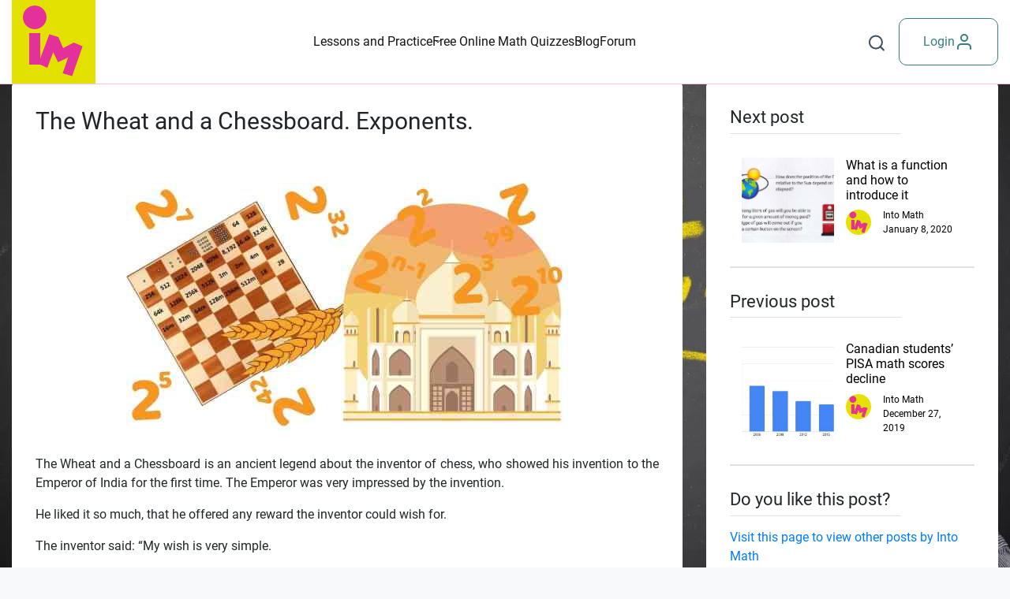

--- FILE ---
content_type: text/html; charset=UTF-8
request_url: https://intomath.org/post/the-power-of-exponents/
body_size: 37468
content:
<!doctype html>
<html lang="en-US">
<head>
	<meta charset="UTF-8">
	<meta name="viewport" content="width=device-width, initial-scale=1">
	<link rel="profile" href="https://gmpg.org/xfn/11">

    <link rel="preconnect" href="https://fonts.googleapis.com">
    <link rel="preconnect" href="https://fonts.gstatic.com" crossorigin>
    <link href="https://fonts.googleapis.com/css2?family=Epilogue:wght@300;400;500;600;700;800&display=swap" rel="stylesheet">
    <script src="https://code.jquery.com/jquery-3.6.0.min.js" integrity="sha256-/xUj+3OJU5yExlq6GSYGSHk7tPXikynS7ogEvDej/m4=" crossorigin="anonymous"></script>
    <link rel='stylesheet' href='/wp-content/themes/intomath/style-voll.css?ver=11' type='text/css' media='all' />

	<meta name='robots' content='index, follow, max-image-preview:large, max-snippet:-1, max-video-preview:-1' />

	<!-- This site is optimized with the Yoast SEO plugin v25.6 - https://yoast.com/wordpress/plugins/seo/ -->
	<title>The Wheat and a Chessboard. Exponents. - IntoMath</title>
	<meta name="description" content="A very good illustration of exponents and their importance can be found in the famous legend about the origin of chess: the wheat and a chessboard." />
	<link rel="canonical" href="https://intomath.org/post/the-power-of-exponents/" />
	<meta property="og:locale" content="en_US" />
	<meta property="og:type" content="article" />
	<meta property="og:title" content="The Wheat and a Chessboard. Exponents. - IntoMath" />
	<meta property="og:description" content="A very good illustration of exponents and their importance can be found in the famous legend about the origin of chess: the wheat and a chessboard." />
	<meta property="og:url" content="https://intomath.org/post/the-power-of-exponents/" />
	<meta property="og:site_name" content="IntoMath" />
	<meta property="article:publisher" content="https://www.facebook.com/intomath/?modal=admin_todo_tour" />
	<meta property="article:published_time" content="2020-01-01T16:11:23+00:00" />
	<meta property="article:modified_time" content="2021-08-04T13:31:30+00:00" />
	<meta property="og:image" content="https://intomath.org/wp-content/uploads/2020/06/648f34_9e1bb0e38cfd47eda32802c9c919a794-mv2.jpg" />
	<meta property="og:image:width" content="560" />
	<meta property="og:image:height" content="315" />
	<meta property="og:image:type" content="image/jpeg" />
	<meta name="author" content="Into Math" />
	<meta name="twitter:card" content="summary_large_image" />
	<meta name="twitter:creator" content="@intomatho" />
	<meta name="twitter:site" content="@intomatho" />
	<meta name="twitter:label1" content="Written by" />
	<meta name="twitter:data1" content="Into Math" />
	<meta name="twitter:label2" content="Est. reading time" />
	<meta name="twitter:data2" content="4 minutes" />
	<script type="application/ld+json" class="yoast-schema-graph">{"@context":"https://schema.org","@graph":[{"@type":"Article","@id":"https://intomath.org/post/the-power-of-exponents/#article","isPartOf":{"@id":"https://intomath.org/post/the-power-of-exponents/"},"author":{"name":"Into Math","@id":"https://intomath.org/#/schema/person/4c3eaa0596de1603e5dd226440877819"},"headline":"The Wheat and a Chessboard. Exponents.","datePublished":"2020-01-01T16:11:23+00:00","dateModified":"2021-08-04T13:31:30+00:00","mainEntityOfPage":{"@id":"https://intomath.org/post/the-power-of-exponents/"},"wordCount":534,"commentCount":0,"publisher":{"@id":"https://intomath.org/#organization"},"image":{"@id":"https://intomath.org/post/the-power-of-exponents/#primaryimage"},"thumbnailUrl":"https://intomath.org/wp-content/uploads/2020/06/648f34_9e1bb0e38cfd47eda32802c9c919a794-mv2.jpg","inLanguage":"en-US","potentialAction":[{"@type":"CommentAction","name":"Comment","target":["https://intomath.org/post/the-power-of-exponents/#respond"]}]},{"@type":"WebPage","@id":"https://intomath.org/post/the-power-of-exponents/","url":"https://intomath.org/post/the-power-of-exponents/","name":"The Wheat and a Chessboard. Exponents. - IntoMath","isPartOf":{"@id":"https://intomath.org/#website"},"primaryImageOfPage":{"@id":"https://intomath.org/post/the-power-of-exponents/#primaryimage"},"image":{"@id":"https://intomath.org/post/the-power-of-exponents/#primaryimage"},"thumbnailUrl":"https://intomath.org/wp-content/uploads/2020/06/648f34_9e1bb0e38cfd47eda32802c9c919a794-mv2.jpg","datePublished":"2020-01-01T16:11:23+00:00","dateModified":"2021-08-04T13:31:30+00:00","description":"A very good illustration of exponents and their importance can be found in the famous legend about the origin of chess: the wheat and a chessboard.","breadcrumb":{"@id":"https://intomath.org/post/the-power-of-exponents/#breadcrumb"},"inLanguage":"en-US","potentialAction":[{"@type":"ReadAction","target":["https://intomath.org/post/the-power-of-exponents/"]}]},{"@type":"ImageObject","inLanguage":"en-US","@id":"https://intomath.org/post/the-power-of-exponents/#primaryimage","url":"https://intomath.org/wp-content/uploads/2020/06/648f34_9e1bb0e38cfd47eda32802c9c919a794-mv2.jpg","contentUrl":"https://intomath.org/wp-content/uploads/2020/06/648f34_9e1bb0e38cfd47eda32802c9c919a794-mv2.jpg","width":560,"height":315},{"@type":"BreadcrumbList","@id":"https://intomath.org/post/the-power-of-exponents/#breadcrumb","itemListElement":[{"@type":"ListItem","position":1,"name":"Home","item":"https://intomath.org/"},{"@type":"ListItem","position":2,"name":"The Wheat and a Chessboard. Exponents."}]},{"@type":"WebSite","@id":"https://intomath.org/#website","url":"https://intomath.org/","name":"IntoMath","description":"Improve your results with our online math help platform, containing grade and topic specific math video lessons, notes, online math practice and online math forum","publisher":{"@id":"https://intomath.org/#organization"},"potentialAction":[{"@type":"SearchAction","target":{"@type":"EntryPoint","urlTemplate":"https://intomath.org/?s={search_term_string}"},"query-input":{"@type":"PropertyValueSpecification","valueRequired":true,"valueName":"search_term_string"}}],"inLanguage":"en-US"},{"@type":"Organization","@id":"https://intomath.org/#organization","name":"IntoMath","url":"https://intomath.org/","logo":{"@type":"ImageObject","inLanguage":"en-US","@id":"https://intomath.org/#/schema/logo/image/","url":"http://intomath.org/wp-content/uploads/2020/06/imtoMathLogo.jpg","contentUrl":"http://intomath.org/wp-content/uploads/2020/06/imtoMathLogo.jpg","width":106,"height":106,"caption":"IntoMath"},"image":{"@id":"https://intomath.org/#/schema/logo/image/"},"sameAs":["https://www.facebook.com/intomath/?modal=admin_todo_tour","https://x.com/intomatho","https://www.instagram.com/intomath101/","https://www.pinterest.ca/intomathdotorg/","https://www.youtube.com/channel/UCVhhtTeW5PnE-MG6N9eonAw/"]},{"@type":"Person","@id":"https://intomath.org/#/schema/person/4c3eaa0596de1603e5dd226440877819","name":"Into Math","image":{"@type":"ImageObject","inLanguage":"en-US","@id":"https://intomath.org/#/schema/person/image/","url":"http://intomath.org/wp-content/uploads/2020/07/IntoMath-Cycle-avatar.png","contentUrl":"http://intomath.org/wp-content/uploads/2020/07/IntoMath-Cycle-avatar.png","caption":"Into Math"},"sameAs":["http://intomath.org"],"url":"https://into-math.org/author/into-math/"}]}</script>
	<!-- / Yoast SEO plugin. -->


<link rel='dns-prefetch' href='//cdnjs.cloudflare.com' />
<link rel='dns-prefetch' href='//stackpath.bootstrapcdn.com' />
<link rel='dns-prefetch' href='//cdn.jsdelivr.net' />
<link rel='dns-prefetch' href='//www.googletagmanager.com' />
<link rel='dns-prefetch' href='//pagead2.googlesyndication.com' />
<link rel='dns-prefetch' href='//fundingchoicesmessages.google.com' />
<link rel="alternate" type="application/rss+xml" title="IntoMath &raquo; Feed" href="https://intomath.org/feed/" />
<link rel="alternate" type="application/rss+xml" title="IntoMath &raquo; Comments Feed" href="https://intomath.org/comments/feed/" />
<link rel="alternate" type="application/rss+xml" title="IntoMath &raquo; The Wheat and a Chessboard. Exponents. Comments Feed" href="https://intomath.org/post/the-power-of-exponents/feed/" />
<script>
window._wpemojiSettings = {"baseUrl":"https:\/\/s.w.org\/images\/core\/emoji\/15.0.3\/72x72\/","ext":".png","svgUrl":"https:\/\/s.w.org\/images\/core\/emoji\/15.0.3\/svg\/","svgExt":".svg","source":{"concatemoji":"https:\/\/intomath.org\/wp-includes\/js\/wp-emoji-release.min.js?ver=6.6.1"}};
/*! This file is auto-generated */
!function(i,n){var o,s,e;function c(e){try{var t={supportTests:e,timestamp:(new Date).valueOf()};sessionStorage.setItem(o,JSON.stringify(t))}catch(e){}}function p(e,t,n){e.clearRect(0,0,e.canvas.width,e.canvas.height),e.fillText(t,0,0);var t=new Uint32Array(e.getImageData(0,0,e.canvas.width,e.canvas.height).data),r=(e.clearRect(0,0,e.canvas.width,e.canvas.height),e.fillText(n,0,0),new Uint32Array(e.getImageData(0,0,e.canvas.width,e.canvas.height).data));return t.every(function(e,t){return e===r[t]})}function u(e,t,n){switch(t){case"flag":return n(e,"\ud83c\udff3\ufe0f\u200d\u26a7\ufe0f","\ud83c\udff3\ufe0f\u200b\u26a7\ufe0f")?!1:!n(e,"\ud83c\uddfa\ud83c\uddf3","\ud83c\uddfa\u200b\ud83c\uddf3")&&!n(e,"\ud83c\udff4\udb40\udc67\udb40\udc62\udb40\udc65\udb40\udc6e\udb40\udc67\udb40\udc7f","\ud83c\udff4\u200b\udb40\udc67\u200b\udb40\udc62\u200b\udb40\udc65\u200b\udb40\udc6e\u200b\udb40\udc67\u200b\udb40\udc7f");case"emoji":return!n(e,"\ud83d\udc26\u200d\u2b1b","\ud83d\udc26\u200b\u2b1b")}return!1}function f(e,t,n){var r="undefined"!=typeof WorkerGlobalScope&&self instanceof WorkerGlobalScope?new OffscreenCanvas(300,150):i.createElement("canvas"),a=r.getContext("2d",{willReadFrequently:!0}),o=(a.textBaseline="top",a.font="600 32px Arial",{});return e.forEach(function(e){o[e]=t(a,e,n)}),o}function t(e){var t=i.createElement("script");t.src=e,t.defer=!0,i.head.appendChild(t)}"undefined"!=typeof Promise&&(o="wpEmojiSettingsSupports",s=["flag","emoji"],n.supports={everything:!0,everythingExceptFlag:!0},e=new Promise(function(e){i.addEventListener("DOMContentLoaded",e,{once:!0})}),new Promise(function(t){var n=function(){try{var e=JSON.parse(sessionStorage.getItem(o));if("object"==typeof e&&"number"==typeof e.timestamp&&(new Date).valueOf()<e.timestamp+604800&&"object"==typeof e.supportTests)return e.supportTests}catch(e){}return null}();if(!n){if("undefined"!=typeof Worker&&"undefined"!=typeof OffscreenCanvas&&"undefined"!=typeof URL&&URL.createObjectURL&&"undefined"!=typeof Blob)try{var e="postMessage("+f.toString()+"("+[JSON.stringify(s),u.toString(),p.toString()].join(",")+"));",r=new Blob([e],{type:"text/javascript"}),a=new Worker(URL.createObjectURL(r),{name:"wpTestEmojiSupports"});return void(a.onmessage=function(e){c(n=e.data),a.terminate(),t(n)})}catch(e){}c(n=f(s,u,p))}t(n)}).then(function(e){for(var t in e)n.supports[t]=e[t],n.supports.everything=n.supports.everything&&n.supports[t],"flag"!==t&&(n.supports.everythingExceptFlag=n.supports.everythingExceptFlag&&n.supports[t]);n.supports.everythingExceptFlag=n.supports.everythingExceptFlag&&!n.supports.flag,n.DOMReady=!1,n.readyCallback=function(){n.DOMReady=!0}}).then(function(){return e}).then(function(){var e;n.supports.everything||(n.readyCallback(),(e=n.source||{}).concatemoji?t(e.concatemoji):e.wpemoji&&e.twemoji&&(t(e.twemoji),t(e.wpemoji)))}))}((window,document),window._wpemojiSettings);
</script>
<style id='wp-emoji-styles-inline-css'>

	img.wp-smiley, img.emoji {
		display: inline !important;
		border: none !important;
		box-shadow: none !important;
		height: 1em !important;
		width: 1em !important;
		margin: 0 0.07em !important;
		vertical-align: -0.1em !important;
		background: none !important;
		padding: 0 !important;
	}
</style>
<link rel='stylesheet' id='wp-block-library-css' href='https://intomath.org/wp-includes/css/dist/block-library/style.min.css?ver=6.6.1' media='all' />
<style id='qsm-quiz-style-inline-css'>


</style>
<link rel='stylesheet' id='grids-main-css' href='https://intomath.org/wp-content/plugins/grids/assets/css/grids.css?ver=1.3.11' media='all' />
<style id='classic-theme-styles-inline-css'>
/*! This file is auto-generated */
.wp-block-button__link{color:#fff;background-color:#32373c;border-radius:9999px;box-shadow:none;text-decoration:none;padding:calc(.667em + 2px) calc(1.333em + 2px);font-size:1.125em}.wp-block-file__button{background:#32373c;color:#fff;text-decoration:none}
</style>
<style id='global-styles-inline-css'>
:root{--wp--preset--aspect-ratio--square: 1;--wp--preset--aspect-ratio--4-3: 4/3;--wp--preset--aspect-ratio--3-4: 3/4;--wp--preset--aspect-ratio--3-2: 3/2;--wp--preset--aspect-ratio--2-3: 2/3;--wp--preset--aspect-ratio--16-9: 16/9;--wp--preset--aspect-ratio--9-16: 9/16;--wp--preset--color--black: #000000;--wp--preset--color--cyan-bluish-gray: #abb8c3;--wp--preset--color--white: #ffffff;--wp--preset--color--pale-pink: #f78da7;--wp--preset--color--vivid-red: #cf2e2e;--wp--preset--color--luminous-vivid-orange: #ff6900;--wp--preset--color--luminous-vivid-amber: #fcb900;--wp--preset--color--light-green-cyan: #7bdcb5;--wp--preset--color--vivid-green-cyan: #00d084;--wp--preset--color--pale-cyan-blue: #8ed1fc;--wp--preset--color--vivid-cyan-blue: #0693e3;--wp--preset--color--vivid-purple: #9b51e0;--wp--preset--gradient--vivid-cyan-blue-to-vivid-purple: linear-gradient(135deg,rgba(6,147,227,1) 0%,rgb(155,81,224) 100%);--wp--preset--gradient--light-green-cyan-to-vivid-green-cyan: linear-gradient(135deg,rgb(122,220,180) 0%,rgb(0,208,130) 100%);--wp--preset--gradient--luminous-vivid-amber-to-luminous-vivid-orange: linear-gradient(135deg,rgba(252,185,0,1) 0%,rgba(255,105,0,1) 100%);--wp--preset--gradient--luminous-vivid-orange-to-vivid-red: linear-gradient(135deg,rgba(255,105,0,1) 0%,rgb(207,46,46) 100%);--wp--preset--gradient--very-light-gray-to-cyan-bluish-gray: linear-gradient(135deg,rgb(238,238,238) 0%,rgb(169,184,195) 100%);--wp--preset--gradient--cool-to-warm-spectrum: linear-gradient(135deg,rgb(74,234,220) 0%,rgb(151,120,209) 20%,rgb(207,42,186) 40%,rgb(238,44,130) 60%,rgb(251,105,98) 80%,rgb(254,248,76) 100%);--wp--preset--gradient--blush-light-purple: linear-gradient(135deg,rgb(255,206,236) 0%,rgb(152,150,240) 100%);--wp--preset--gradient--blush-bordeaux: linear-gradient(135deg,rgb(254,205,165) 0%,rgb(254,45,45) 50%,rgb(107,0,62) 100%);--wp--preset--gradient--luminous-dusk: linear-gradient(135deg,rgb(255,203,112) 0%,rgb(199,81,192) 50%,rgb(65,88,208) 100%);--wp--preset--gradient--pale-ocean: linear-gradient(135deg,rgb(255,245,203) 0%,rgb(182,227,212) 50%,rgb(51,167,181) 100%);--wp--preset--gradient--electric-grass: linear-gradient(135deg,rgb(202,248,128) 0%,rgb(113,206,126) 100%);--wp--preset--gradient--midnight: linear-gradient(135deg,rgb(2,3,129) 0%,rgb(40,116,252) 100%);--wp--preset--font-size--small: 13px;--wp--preset--font-size--medium: 20px;--wp--preset--font-size--large: 36px;--wp--preset--font-size--x-large: 42px;--wp--preset--spacing--20: 0.44rem;--wp--preset--spacing--30: 0.67rem;--wp--preset--spacing--40: 1rem;--wp--preset--spacing--50: 1.5rem;--wp--preset--spacing--60: 2.25rem;--wp--preset--spacing--70: 3.38rem;--wp--preset--spacing--80: 5.06rem;--wp--preset--shadow--natural: 6px 6px 9px rgba(0, 0, 0, 0.2);--wp--preset--shadow--deep: 12px 12px 50px rgba(0, 0, 0, 0.4);--wp--preset--shadow--sharp: 6px 6px 0px rgba(0, 0, 0, 0.2);--wp--preset--shadow--outlined: 6px 6px 0px -3px rgba(255, 255, 255, 1), 6px 6px rgba(0, 0, 0, 1);--wp--preset--shadow--crisp: 6px 6px 0px rgba(0, 0, 0, 1);}:where(.is-layout-flex){gap: 0.5em;}:where(.is-layout-grid){gap: 0.5em;}body .is-layout-flex{display: flex;}.is-layout-flex{flex-wrap: wrap;align-items: center;}.is-layout-flex > :is(*, div){margin: 0;}body .is-layout-grid{display: grid;}.is-layout-grid > :is(*, div){margin: 0;}:where(.wp-block-columns.is-layout-flex){gap: 2em;}:where(.wp-block-columns.is-layout-grid){gap: 2em;}:where(.wp-block-post-template.is-layout-flex){gap: 1.25em;}:where(.wp-block-post-template.is-layout-grid){gap: 1.25em;}.has-black-color{color: var(--wp--preset--color--black) !important;}.has-cyan-bluish-gray-color{color: var(--wp--preset--color--cyan-bluish-gray) !important;}.has-white-color{color: var(--wp--preset--color--white) !important;}.has-pale-pink-color{color: var(--wp--preset--color--pale-pink) !important;}.has-vivid-red-color{color: var(--wp--preset--color--vivid-red) !important;}.has-luminous-vivid-orange-color{color: var(--wp--preset--color--luminous-vivid-orange) !important;}.has-luminous-vivid-amber-color{color: var(--wp--preset--color--luminous-vivid-amber) !important;}.has-light-green-cyan-color{color: var(--wp--preset--color--light-green-cyan) !important;}.has-vivid-green-cyan-color{color: var(--wp--preset--color--vivid-green-cyan) !important;}.has-pale-cyan-blue-color{color: var(--wp--preset--color--pale-cyan-blue) !important;}.has-vivid-cyan-blue-color{color: var(--wp--preset--color--vivid-cyan-blue) !important;}.has-vivid-purple-color{color: var(--wp--preset--color--vivid-purple) !important;}.has-black-background-color{background-color: var(--wp--preset--color--black) !important;}.has-cyan-bluish-gray-background-color{background-color: var(--wp--preset--color--cyan-bluish-gray) !important;}.has-white-background-color{background-color: var(--wp--preset--color--white) !important;}.has-pale-pink-background-color{background-color: var(--wp--preset--color--pale-pink) !important;}.has-vivid-red-background-color{background-color: var(--wp--preset--color--vivid-red) !important;}.has-luminous-vivid-orange-background-color{background-color: var(--wp--preset--color--luminous-vivid-orange) !important;}.has-luminous-vivid-amber-background-color{background-color: var(--wp--preset--color--luminous-vivid-amber) !important;}.has-light-green-cyan-background-color{background-color: var(--wp--preset--color--light-green-cyan) !important;}.has-vivid-green-cyan-background-color{background-color: var(--wp--preset--color--vivid-green-cyan) !important;}.has-pale-cyan-blue-background-color{background-color: var(--wp--preset--color--pale-cyan-blue) !important;}.has-vivid-cyan-blue-background-color{background-color: var(--wp--preset--color--vivid-cyan-blue) !important;}.has-vivid-purple-background-color{background-color: var(--wp--preset--color--vivid-purple) !important;}.has-black-border-color{border-color: var(--wp--preset--color--black) !important;}.has-cyan-bluish-gray-border-color{border-color: var(--wp--preset--color--cyan-bluish-gray) !important;}.has-white-border-color{border-color: var(--wp--preset--color--white) !important;}.has-pale-pink-border-color{border-color: var(--wp--preset--color--pale-pink) !important;}.has-vivid-red-border-color{border-color: var(--wp--preset--color--vivid-red) !important;}.has-luminous-vivid-orange-border-color{border-color: var(--wp--preset--color--luminous-vivid-orange) !important;}.has-luminous-vivid-amber-border-color{border-color: var(--wp--preset--color--luminous-vivid-amber) !important;}.has-light-green-cyan-border-color{border-color: var(--wp--preset--color--light-green-cyan) !important;}.has-vivid-green-cyan-border-color{border-color: var(--wp--preset--color--vivid-green-cyan) !important;}.has-pale-cyan-blue-border-color{border-color: var(--wp--preset--color--pale-cyan-blue) !important;}.has-vivid-cyan-blue-border-color{border-color: var(--wp--preset--color--vivid-cyan-blue) !important;}.has-vivid-purple-border-color{border-color: var(--wp--preset--color--vivid-purple) !important;}.has-vivid-cyan-blue-to-vivid-purple-gradient-background{background: var(--wp--preset--gradient--vivid-cyan-blue-to-vivid-purple) !important;}.has-light-green-cyan-to-vivid-green-cyan-gradient-background{background: var(--wp--preset--gradient--light-green-cyan-to-vivid-green-cyan) !important;}.has-luminous-vivid-amber-to-luminous-vivid-orange-gradient-background{background: var(--wp--preset--gradient--luminous-vivid-amber-to-luminous-vivid-orange) !important;}.has-luminous-vivid-orange-to-vivid-red-gradient-background{background: var(--wp--preset--gradient--luminous-vivid-orange-to-vivid-red) !important;}.has-very-light-gray-to-cyan-bluish-gray-gradient-background{background: var(--wp--preset--gradient--very-light-gray-to-cyan-bluish-gray) !important;}.has-cool-to-warm-spectrum-gradient-background{background: var(--wp--preset--gradient--cool-to-warm-spectrum) !important;}.has-blush-light-purple-gradient-background{background: var(--wp--preset--gradient--blush-light-purple) !important;}.has-blush-bordeaux-gradient-background{background: var(--wp--preset--gradient--blush-bordeaux) !important;}.has-luminous-dusk-gradient-background{background: var(--wp--preset--gradient--luminous-dusk) !important;}.has-pale-ocean-gradient-background{background: var(--wp--preset--gradient--pale-ocean) !important;}.has-electric-grass-gradient-background{background: var(--wp--preset--gradient--electric-grass) !important;}.has-midnight-gradient-background{background: var(--wp--preset--gradient--midnight) !important;}.has-small-font-size{font-size: var(--wp--preset--font-size--small) !important;}.has-medium-font-size{font-size: var(--wp--preset--font-size--medium) !important;}.has-large-font-size{font-size: var(--wp--preset--font-size--large) !important;}.has-x-large-font-size{font-size: var(--wp--preset--font-size--x-large) !important;}
:where(.wp-block-post-template.is-layout-flex){gap: 1.25em;}:where(.wp-block-post-template.is-layout-grid){gap: 1.25em;}
:where(.wp-block-columns.is-layout-flex){gap: 2em;}:where(.wp-block-columns.is-layout-grid){gap: 2em;}
:root :where(.wp-block-pullquote){font-size: 1.5em;line-height: 1.6;}
</style>
<link rel='stylesheet' id='dashicons-css' href='https://intomath.org/wp-includes/css/dashicons.min.css?ver=6.6.1' media='all' />
<link rel='stylesheet' id='admin-bar-css' href='https://intomath.org/wp-includes/css/admin-bar.min.css?ver=6.6.1' media='all' />
<style id='admin-bar-inline-css'>

    /* Hide CanvasJS credits for P404 charts specifically */
    #p404RedirectChart .canvasjs-chart-credit {
        display: none !important;
    }
    
    #p404RedirectChart canvas {
        border-radius: 6px;
    }

    .p404-redirect-adminbar-weekly-title {
        font-weight: bold;
        font-size: 14px;
        color: #fff;
        margin-bottom: 6px;
    }

    #wpadminbar #wp-admin-bar-p404_free_top_button .ab-icon:before {
        content: "\f103";
        color: #dc3545;
        top: 3px;
    }
    
    #wp-admin-bar-p404_free_top_button .ab-item {
        min-width: 80px !important;
        padding: 0px !important;
    }
    
    /* Ensure proper positioning and z-index for P404 dropdown */
    .p404-redirect-adminbar-dropdown-wrap { 
        min-width: 0; 
        padding: 0;
        position: static !important;
    }
    
    #wpadminbar #wp-admin-bar-p404_free_top_button_dropdown {
        position: static !important;
    }
    
    #wpadminbar #wp-admin-bar-p404_free_top_button_dropdown .ab-item {
        padding: 0 !important;
        margin: 0 !important;
    }
    
    .p404-redirect-dropdown-container {
        min-width: 340px;
        padding: 18px 18px 12px 18px;
        background: #23282d !important;
        color: #fff;
        border-radius: 12px;
        box-shadow: 0 8px 32px rgba(0,0,0,0.25);
        margin-top: 10px;
        position: relative !important;
        z-index: 999999 !important;
        display: block !important;
        border: 1px solid #444;
    }
    
    /* Ensure P404 dropdown appears on hover */
    #wpadminbar #wp-admin-bar-p404_free_top_button .p404-redirect-dropdown-container { 
        display: none !important;
    }
    
    #wpadminbar #wp-admin-bar-p404_free_top_button:hover .p404-redirect-dropdown-container { 
        display: block !important;
    }
    
    #wpadminbar #wp-admin-bar-p404_free_top_button:hover #wp-admin-bar-p404_free_top_button_dropdown .p404-redirect-dropdown-container {
        display: block !important;
    }
    
    .p404-redirect-card {
        background: #2c3338;
        border-radius: 8px;
        padding: 18px 18px 12px 18px;
        box-shadow: 0 2px 8px rgba(0,0,0,0.07);
        display: flex;
        flex-direction: column;
        align-items: flex-start;
        border: 1px solid #444;
    }
    
    .p404-redirect-btn {
        display: inline-block;
        background: #dc3545;
        color: #fff !important;
        font-weight: bold;
        padding: 5px 22px;
        border-radius: 8px;
        text-decoration: none;
        font-size: 17px;
        transition: background 0.2s, box-shadow 0.2s;
        margin-top: 8px;
        box-shadow: 0 2px 8px rgba(220,53,69,0.15);
        text-align: center;
        line-height: 1.6;
    }
    
    .p404-redirect-btn:hover {
        background: #c82333;
        color: #fff !important;
        box-shadow: 0 4px 16px rgba(220,53,69,0.25);
    }
    
    /* Prevent conflicts with other admin bar dropdowns */
    #wpadminbar .ab-top-menu > li:hover > .ab-item,
    #wpadminbar .ab-top-menu > li.hover > .ab-item {
        z-index: auto;
    }
    
    #wpadminbar #wp-admin-bar-p404_free_top_button:hover > .ab-item {
        z-index: 999998 !important;
    }
    
</style>
<link rel='stylesheet' id='af-fontawesome-css' href='https://intomath.org/wp-content/plugins/asgaros-forum/libs/fontawesome/css/all.min.css?ver=3.3.0' media='all' />
<link rel='stylesheet' id='af-fontawesome-compat-v4-css' href='https://intomath.org/wp-content/plugins/asgaros-forum/libs/fontawesome/css/v4-shims.min.css?ver=3.3.0' media='all' />
<link rel='stylesheet' id='af-widgets-css' href='https://intomath.org/wp-content/plugins/asgaros-forum/skin/widgets.css?ver=3.3.0' media='all' />
<link rel='stylesheet' id='ee-simple-file-list-css-css' href='https://intomath.org/wp-content/plugins/simple-file-list/css/styles.css?ver=6.1.17' media='all' />
<link rel='stylesheet' id='SFSImainCss-css' href='https://intomath.org/wp-content/plugins/ultimate-social-media-icons/css/sfsi-style.css?ver=2.9.6' media='all' />
<link rel='stylesheet' id='roliqueintomath-style-css' href='https://intomath.org/wp-content/themes/intomath/style.css?ver=1.0.0' media='all' />
<link rel='stylesheet' id='slick-styles-css' href='https://intomath.org/wp-content/themes/intomath/libs/slick-slider/slick.css?ver=1.0.0' media='all' />
<link rel='stylesheet' id='slick-styles-theme-css' href='https://intomath.org/wp-content/themes/intomath/libs/slick-slider/slick-theme.css?ver=1.0.0' media='all' />
<link rel='stylesheet' id='fonts-css' href='https://intomath.org/wp-content/themes/intomath/fonts/fonts.css?ver=1.0.0' media='all' />
<link rel='stylesheet' id='select-2-css-css' href='https://cdn.jsdelivr.net/npm/select2@4.1.0-beta.1/dist/css/select2.min.css?ver=1.0.0' media='all' />
<link rel='stylesheet' id='roliqueintomath-scss-css' href='https://intomath.org/wp-content/themes/intomath/dist/index.css?ver=1.0.0' media='all' />
<link rel='stylesheet' id='grids-frontend-css' href='https://intomath.org/wp-content/plugins/grids/assets/css/frontend.css?ver=1.3.11' media='all' />
<link rel='stylesheet' id='otw-shortcode-css' href='https://intomath.org/wp-content/plugins/otw-tinymce-widget/include/otw_components/otw_shortcode/css/otw_shortcode.css?ver=6.6.1' media='all' />
<script src="https://intomath.org/wp-includes/js/jquery/jquery.min.js?ver=3.7.1" id="jquery-core-js"></script>
<script src="https://intomath.org/wp-includes/js/jquery/jquery-migrate.min.js?ver=3.4.1" id="jquery-migrate-js"></script>
<script src="https://intomath.org/wp-includes/js/dist/vendor/react.min.js?ver=18.3.1" id="react-js"></script>
<script src="https://intomath.org/wp-includes/js/dist/vendor/react-dom.min.js?ver=18.3.1" id="react-dom-js"></script>
<script src="https://intomath.org/wp-includes/js/dist/escape-html.min.js?ver=6561a406d2d232a6fbd2" id="wp-escape-html-js"></script>
<script src="https://intomath.org/wp-includes/js/dist/element.min.js?ver=cb762d190aebbec25b27" id="wp-element-js"></script>
<script src="https://intomath.org/wp-content/plugins/simple-file-list/js/ee-head.js?ver=6.6.1" id="ee-simple-file-list-js-head-js"></script>

<!-- Google tag (gtag.js) snippet added by Site Kit -->
<!-- Google Analytics snippet added by Site Kit -->
<script src="https://www.googletagmanager.com/gtag/js?id=GT-MR5CT3K" id="google_gtagjs-js" async></script>
<script id="google_gtagjs-js-after">
window.dataLayer = window.dataLayer || [];function gtag(){dataLayer.push(arguments);}
gtag("set","linker",{"domains":["intomath.org"]});
gtag("js", new Date());
gtag("set", "developer_id.dZTNiMT", true);
gtag("config", "GT-MR5CT3K", {"googlesitekit_post_type":"post"});
</script>
<link rel="https://api.w.org/" href="https://intomath.org/wp-json/" /><link rel="alternate" title="JSON" type="application/json" href="https://intomath.org/wp-json/wp/v2/posts/295" /><link rel="EditURI" type="application/rsd+xml" title="RSD" href="https://intomath.org/xmlrpc.php?rsd" />
<meta name="generator" content="WordPress 6.6.1" />
<link rel='shortlink' href='https://intomath.org/?p=295' />
<link rel="alternate" title="oEmbed (JSON)" type="application/json+oembed" href="https://intomath.org/wp-json/oembed/1.0/embed?url=https%3A%2F%2Fintomath.org%2Fpost%2Fthe-power-of-exponents%2F" />
<link rel="alternate" title="oEmbed (XML)" type="text/xml+oembed" href="https://intomath.org/wp-json/oembed/1.0/embed?url=https%3A%2F%2Fintomath.org%2Fpost%2Fthe-power-of-exponents%2F&#038;format=xml" />
<meta name="generator" content="Site Kit by Google 1.170.0" /><meta name="follow.[base64]" content="k2fJeY16ZTP6xgDtbVuH"/>        <style>

        </style>
        <link rel="pingback" href="https://intomath.org/xmlrpc.php">
<!-- Google AdSense meta tags added by Site Kit -->
<meta name="google-adsense-platform-account" content="ca-host-pub-2644536267352236">
<meta name="google-adsense-platform-domain" content="sitekit.withgoogle.com">
<!-- End Google AdSense meta tags added by Site Kit -->
<style id="custom-background-css">
body.custom-background { background-image: url("https://intomath.org/wp-content/uploads/2020/06/er-1.jpg"); background-position: center bottom; background-size: cover; background-repeat: repeat; background-attachment: fixed; }
</style>
	
<!-- Google AdSense snippet added by Site Kit -->
<script async src="https://pagead2.googlesyndication.com/pagead/js/adsbygoogle.js?client=ca-pub-6548101380816830&amp;host=ca-host-pub-2644536267352236" crossorigin="anonymous"></script>

<!-- End Google AdSense snippet added by Site Kit -->

<!-- Google AdSense Ad Blocking Recovery snippet added by Site Kit -->
<script async src="https://fundingchoicesmessages.google.com/i/pub-6548101380816830?ers=1" nonce="z76Aak-6mUz9iXGLplhaUQ"></script><script nonce="z76Aak-6mUz9iXGLplhaUQ">(function() {function signalGooglefcPresent() {if (!window.frames['googlefcPresent']) {if (document.body) {const iframe = document.createElement('iframe'); iframe.style = 'width: 0; height: 0; border: none; z-index: -1000; left: -1000px; top: -1000px;'; iframe.style.display = 'none'; iframe.name = 'googlefcPresent'; document.body.appendChild(iframe);} else {setTimeout(signalGooglefcPresent, 0);}}}signalGooglefcPresent();})();</script>
<!-- End Google AdSense Ad Blocking Recovery snippet added by Site Kit -->

<!-- Google AdSense Ad Blocking Recovery Error Protection snippet added by Site Kit -->
<script>(function(){'use strict';function aa(a){var b=0;return function(){return b<a.length?{done:!1,value:a[b++]}:{done:!0}}}var ba="function"==typeof Object.defineProperties?Object.defineProperty:function(a,b,c){if(a==Array.prototype||a==Object.prototype)return a;a[b]=c.value;return a};
function ea(a){a=["object"==typeof globalThis&&globalThis,a,"object"==typeof window&&window,"object"==typeof self&&self,"object"==typeof global&&global];for(var b=0;b<a.length;++b){var c=a[b];if(c&&c.Math==Math)return c}throw Error("Cannot find global object");}var fa=ea(this);function ha(a,b){if(b)a:{var c=fa;a=a.split(".");for(var d=0;d<a.length-1;d++){var e=a[d];if(!(e in c))break a;c=c[e]}a=a[a.length-1];d=c[a];b=b(d);b!=d&&null!=b&&ba(c,a,{configurable:!0,writable:!0,value:b})}}
var ia="function"==typeof Object.create?Object.create:function(a){function b(){}b.prototype=a;return new b},l;if("function"==typeof Object.setPrototypeOf)l=Object.setPrototypeOf;else{var m;a:{var ja={a:!0},ka={};try{ka.__proto__=ja;m=ka.a;break a}catch(a){}m=!1}l=m?function(a,b){a.__proto__=b;if(a.__proto__!==b)throw new TypeError(a+" is not extensible");return a}:null}var la=l;
function n(a,b){a.prototype=ia(b.prototype);a.prototype.constructor=a;if(la)la(a,b);else for(var c in b)if("prototype"!=c)if(Object.defineProperties){var d=Object.getOwnPropertyDescriptor(b,c);d&&Object.defineProperty(a,c,d)}else a[c]=b[c];a.A=b.prototype}function ma(){for(var a=Number(this),b=[],c=a;c<arguments.length;c++)b[c-a]=arguments[c];return b}
var na="function"==typeof Object.assign?Object.assign:function(a,b){for(var c=1;c<arguments.length;c++){var d=arguments[c];if(d)for(var e in d)Object.prototype.hasOwnProperty.call(d,e)&&(a[e]=d[e])}return a};ha("Object.assign",function(a){return a||na});/*

 Copyright The Closure Library Authors.
 SPDX-License-Identifier: Apache-2.0
*/
var p=this||self;function q(a){return a};var t,u;a:{for(var oa=["CLOSURE_FLAGS"],v=p,x=0;x<oa.length;x++)if(v=v[oa[x]],null==v){u=null;break a}u=v}var pa=u&&u[610401301];t=null!=pa?pa:!1;var z,qa=p.navigator;z=qa?qa.userAgentData||null:null;function A(a){return t?z?z.brands.some(function(b){return(b=b.brand)&&-1!=b.indexOf(a)}):!1:!1}function B(a){var b;a:{if(b=p.navigator)if(b=b.userAgent)break a;b=""}return-1!=b.indexOf(a)};function C(){return t?!!z&&0<z.brands.length:!1}function D(){return C()?A("Chromium"):(B("Chrome")||B("CriOS"))&&!(C()?0:B("Edge"))||B("Silk")};var ra=C()?!1:B("Trident")||B("MSIE");!B("Android")||D();D();B("Safari")&&(D()||(C()?0:B("Coast"))||(C()?0:B("Opera"))||(C()?0:B("Edge"))||(C()?A("Microsoft Edge"):B("Edg/"))||C()&&A("Opera"));var sa={},E=null;var ta="undefined"!==typeof Uint8Array,ua=!ra&&"function"===typeof btoa;var F="function"===typeof Symbol&&"symbol"===typeof Symbol()?Symbol():void 0,G=F?function(a,b){a[F]|=b}:function(a,b){void 0!==a.g?a.g|=b:Object.defineProperties(a,{g:{value:b,configurable:!0,writable:!0,enumerable:!1}})};function va(a){var b=H(a);1!==(b&1)&&(Object.isFrozen(a)&&(a=Array.prototype.slice.call(a)),I(a,b|1))}
var H=F?function(a){return a[F]|0}:function(a){return a.g|0},J=F?function(a){return a[F]}:function(a){return a.g},I=F?function(a,b){a[F]=b}:function(a,b){void 0!==a.g?a.g=b:Object.defineProperties(a,{g:{value:b,configurable:!0,writable:!0,enumerable:!1}})};function wa(){var a=[];G(a,1);return a}function xa(a,b){I(b,(a|0)&-99)}function K(a,b){I(b,(a|34)&-73)}function L(a){a=a>>11&1023;return 0===a?536870912:a};var M={};function N(a){return null!==a&&"object"===typeof a&&!Array.isArray(a)&&a.constructor===Object}var O,ya=[];I(ya,39);O=Object.freeze(ya);var P;function Q(a,b){P=b;a=new a(b);P=void 0;return a}
function R(a,b,c){null==a&&(a=P);P=void 0;if(null==a){var d=96;c?(a=[c],d|=512):a=[];b&&(d=d&-2095105|(b&1023)<<11)}else{if(!Array.isArray(a))throw Error();d=H(a);if(d&64)return a;d|=64;if(c&&(d|=512,c!==a[0]))throw Error();a:{c=a;var e=c.length;if(e){var f=e-1,g=c[f];if(N(g)){d|=256;b=(d>>9&1)-1;e=f-b;1024<=e&&(za(c,b,g),e=1023);d=d&-2095105|(e&1023)<<11;break a}}b&&(g=(d>>9&1)-1,b=Math.max(b,e-g),1024<b&&(za(c,g,{}),d|=256,b=1023),d=d&-2095105|(b&1023)<<11)}}I(a,d);return a}
function za(a,b,c){for(var d=1023+b,e=a.length,f=d;f<e;f++){var g=a[f];null!=g&&g!==c&&(c[f-b]=g)}a.length=d+1;a[d]=c};function Aa(a){switch(typeof a){case "number":return isFinite(a)?a:String(a);case "boolean":return a?1:0;case "object":if(a&&!Array.isArray(a)&&ta&&null!=a&&a instanceof Uint8Array){if(ua){for(var b="",c=0,d=a.length-10240;c<d;)b+=String.fromCharCode.apply(null,a.subarray(c,c+=10240));b+=String.fromCharCode.apply(null,c?a.subarray(c):a);a=btoa(b)}else{void 0===b&&(b=0);if(!E){E={};c="ABCDEFGHIJKLMNOPQRSTUVWXYZabcdefghijklmnopqrstuvwxyz0123456789".split("");d=["+/=","+/","-_=","-_.","-_"];for(var e=
0;5>e;e++){var f=c.concat(d[e].split(""));sa[e]=f;for(var g=0;g<f.length;g++){var h=f[g];void 0===E[h]&&(E[h]=g)}}}b=sa[b];c=Array(Math.floor(a.length/3));d=b[64]||"";for(e=f=0;f<a.length-2;f+=3){var k=a[f],w=a[f+1];h=a[f+2];g=b[k>>2];k=b[(k&3)<<4|w>>4];w=b[(w&15)<<2|h>>6];h=b[h&63];c[e++]=g+k+w+h}g=0;h=d;switch(a.length-f){case 2:g=a[f+1],h=b[(g&15)<<2]||d;case 1:a=a[f],c[e]=b[a>>2]+b[(a&3)<<4|g>>4]+h+d}a=c.join("")}return a}}return a};function Ba(a,b,c){a=Array.prototype.slice.call(a);var d=a.length,e=b&256?a[d-1]:void 0;d+=e?-1:0;for(b=b&512?1:0;b<d;b++)a[b]=c(a[b]);if(e){b=a[b]={};for(var f in e)Object.prototype.hasOwnProperty.call(e,f)&&(b[f]=c(e[f]))}return a}function Da(a,b,c,d,e,f){if(null!=a){if(Array.isArray(a))a=e&&0==a.length&&H(a)&1?void 0:f&&H(a)&2?a:Ea(a,b,c,void 0!==d,e,f);else if(N(a)){var g={},h;for(h in a)Object.prototype.hasOwnProperty.call(a,h)&&(g[h]=Da(a[h],b,c,d,e,f));a=g}else a=b(a,d);return a}}
function Ea(a,b,c,d,e,f){var g=d||c?H(a):0;d=d?!!(g&32):void 0;a=Array.prototype.slice.call(a);for(var h=0;h<a.length;h++)a[h]=Da(a[h],b,c,d,e,f);c&&c(g,a);return a}function Fa(a){return a.s===M?a.toJSON():Aa(a)};function Ga(a,b,c){c=void 0===c?K:c;if(null!=a){if(ta&&a instanceof Uint8Array)return b?a:new Uint8Array(a);if(Array.isArray(a)){var d=H(a);if(d&2)return a;if(b&&!(d&64)&&(d&32||0===d))return I(a,d|34),a;a=Ea(a,Ga,d&4?K:c,!0,!1,!0);b=H(a);b&4&&b&2&&Object.freeze(a);return a}a.s===M&&(b=a.h,c=J(b),a=c&2?a:Q(a.constructor,Ha(b,c,!0)));return a}}function Ha(a,b,c){var d=c||b&2?K:xa,e=!!(b&32);a=Ba(a,b,function(f){return Ga(f,e,d)});G(a,32|(c?2:0));return a};function Ia(a,b){a=a.h;return Ja(a,J(a),b)}function Ja(a,b,c,d){if(-1===c)return null;if(c>=L(b)){if(b&256)return a[a.length-1][c]}else{var e=a.length;if(d&&b&256&&(d=a[e-1][c],null!=d))return d;b=c+((b>>9&1)-1);if(b<e)return a[b]}}function Ka(a,b,c,d,e){var f=L(b);if(c>=f||e){e=b;if(b&256)f=a[a.length-1];else{if(null==d)return;f=a[f+((b>>9&1)-1)]={};e|=256}f[c]=d;e&=-1025;e!==b&&I(a,e)}else a[c+((b>>9&1)-1)]=d,b&256&&(d=a[a.length-1],c in d&&delete d[c]),b&1024&&I(a,b&-1025)}
function La(a,b){var c=Ma;var d=void 0===d?!1:d;var e=a.h;var f=J(e),g=Ja(e,f,b,d);var h=!1;if(null==g||"object"!==typeof g||(h=Array.isArray(g))||g.s!==M)if(h){var k=h=H(g);0===k&&(k|=f&32);k|=f&2;k!==h&&I(g,k);c=new c(g)}else c=void 0;else c=g;c!==g&&null!=c&&Ka(e,f,b,c,d);e=c;if(null==e)return e;a=a.h;f=J(a);f&2||(g=e,c=g.h,h=J(c),g=h&2?Q(g.constructor,Ha(c,h,!1)):g,g!==e&&(e=g,Ka(a,f,b,e,d)));return e}function Na(a,b){a=Ia(a,b);return null==a||"string"===typeof a?a:void 0}
function Oa(a,b){a=Ia(a,b);return null!=a?a:0}function S(a,b){a=Na(a,b);return null!=a?a:""};function T(a,b,c){this.h=R(a,b,c)}T.prototype.toJSON=function(){var a=Ea(this.h,Fa,void 0,void 0,!1,!1);return Pa(this,a,!0)};T.prototype.s=M;T.prototype.toString=function(){return Pa(this,this.h,!1).toString()};
function Pa(a,b,c){var d=a.constructor.v,e=L(J(c?a.h:b)),f=!1;if(d){if(!c){b=Array.prototype.slice.call(b);var g;if(b.length&&N(g=b[b.length-1]))for(f=0;f<d.length;f++)if(d[f]>=e){Object.assign(b[b.length-1]={},g);break}f=!0}e=b;c=!c;g=J(a.h);a=L(g);g=(g>>9&1)-1;for(var h,k,w=0;w<d.length;w++)if(k=d[w],k<a){k+=g;var r=e[k];null==r?e[k]=c?O:wa():c&&r!==O&&va(r)}else h||(r=void 0,e.length&&N(r=e[e.length-1])?h=r:e.push(h={})),r=h[k],null==h[k]?h[k]=c?O:wa():c&&r!==O&&va(r)}d=b.length;if(!d)return b;
var Ca;if(N(h=b[d-1])){a:{var y=h;e={};c=!1;for(var ca in y)Object.prototype.hasOwnProperty.call(y,ca)&&(a=y[ca],Array.isArray(a)&&a!=a&&(c=!0),null!=a?e[ca]=a:c=!0);if(c){for(var rb in e){y=e;break a}y=null}}y!=h&&(Ca=!0);d--}for(;0<d;d--){h=b[d-1];if(null!=h)break;var cb=!0}if(!Ca&&!cb)return b;var da;f?da=b:da=Array.prototype.slice.call(b,0,d);b=da;f&&(b.length=d);y&&b.push(y);return b};function Qa(a){return function(b){if(null==b||""==b)b=new a;else{b=JSON.parse(b);if(!Array.isArray(b))throw Error(void 0);G(b,32);b=Q(a,b)}return b}};function Ra(a){this.h=R(a)}n(Ra,T);var Sa=Qa(Ra);var U;function V(a){this.g=a}V.prototype.toString=function(){return this.g+""};var Ta={};function Ua(){return Math.floor(2147483648*Math.random()).toString(36)+Math.abs(Math.floor(2147483648*Math.random())^Date.now()).toString(36)};function Va(a,b){b=String(b);"application/xhtml+xml"===a.contentType&&(b=b.toLowerCase());return a.createElement(b)}function Wa(a){this.g=a||p.document||document}Wa.prototype.appendChild=function(a,b){a.appendChild(b)};/*

 SPDX-License-Identifier: Apache-2.0
*/
function Xa(a,b){a.src=b instanceof V&&b.constructor===V?b.g:"type_error:TrustedResourceUrl";var c,d;(c=(b=null==(d=(c=(a.ownerDocument&&a.ownerDocument.defaultView||window).document).querySelector)?void 0:d.call(c,"script[nonce]"))?b.nonce||b.getAttribute("nonce")||"":"")&&a.setAttribute("nonce",c)};function Ya(a){a=void 0===a?document:a;return a.createElement("script")};function Za(a,b,c,d,e,f){try{var g=a.g,h=Ya(g);h.async=!0;Xa(h,b);g.head.appendChild(h);h.addEventListener("load",function(){e();d&&g.head.removeChild(h)});h.addEventListener("error",function(){0<c?Za(a,b,c-1,d,e,f):(d&&g.head.removeChild(h),f())})}catch(k){f()}};var $a=p.atob("aHR0cHM6Ly93d3cuZ3N0YXRpYy5jb20vaW1hZ2VzL2ljb25zL21hdGVyaWFsL3N5c3RlbS8xeC93YXJuaW5nX2FtYmVyXzI0ZHAucG5n"),ab=p.atob("WW91IGFyZSBzZWVpbmcgdGhpcyBtZXNzYWdlIGJlY2F1c2UgYWQgb3Igc2NyaXB0IGJsb2NraW5nIHNvZnR3YXJlIGlzIGludGVyZmVyaW5nIHdpdGggdGhpcyBwYWdlLg=="),bb=p.atob("RGlzYWJsZSBhbnkgYWQgb3Igc2NyaXB0IGJsb2NraW5nIHNvZnR3YXJlLCB0aGVuIHJlbG9hZCB0aGlzIHBhZ2Uu");function db(a,b,c){this.i=a;this.l=new Wa(this.i);this.g=null;this.j=[];this.m=!1;this.u=b;this.o=c}
function eb(a){if(a.i.body&&!a.m){var b=function(){fb(a);p.setTimeout(function(){return gb(a,3)},50)};Za(a.l,a.u,2,!0,function(){p[a.o]||b()},b);a.m=!0}}
function fb(a){for(var b=W(1,5),c=0;c<b;c++){var d=X(a);a.i.body.appendChild(d);a.j.push(d)}b=X(a);b.style.bottom="0";b.style.left="0";b.style.position="fixed";b.style.width=W(100,110).toString()+"%";b.style.zIndex=W(2147483544,2147483644).toString();b.style["background-color"]=hb(249,259,242,252,219,229);b.style["box-shadow"]="0 0 12px #888";b.style.color=hb(0,10,0,10,0,10);b.style.display="flex";b.style["justify-content"]="center";b.style["font-family"]="Roboto, Arial";c=X(a);c.style.width=W(80,
85).toString()+"%";c.style.maxWidth=W(750,775).toString()+"px";c.style.margin="24px";c.style.display="flex";c.style["align-items"]="flex-start";c.style["justify-content"]="center";d=Va(a.l.g,"IMG");d.className=Ua();d.src=$a;d.alt="Warning icon";d.style.height="24px";d.style.width="24px";d.style["padding-right"]="16px";var e=X(a),f=X(a);f.style["font-weight"]="bold";f.textContent=ab;var g=X(a);g.textContent=bb;Y(a,e,f);Y(a,e,g);Y(a,c,d);Y(a,c,e);Y(a,b,c);a.g=b;a.i.body.appendChild(a.g);b=W(1,5);for(c=
0;c<b;c++)d=X(a),a.i.body.appendChild(d),a.j.push(d)}function Y(a,b,c){for(var d=W(1,5),e=0;e<d;e++){var f=X(a);b.appendChild(f)}b.appendChild(c);c=W(1,5);for(d=0;d<c;d++)e=X(a),b.appendChild(e)}function W(a,b){return Math.floor(a+Math.random()*(b-a))}function hb(a,b,c,d,e,f){return"rgb("+W(Math.max(a,0),Math.min(b,255)).toString()+","+W(Math.max(c,0),Math.min(d,255)).toString()+","+W(Math.max(e,0),Math.min(f,255)).toString()+")"}function X(a){a=Va(a.l.g,"DIV");a.className=Ua();return a}
function gb(a,b){0>=b||null!=a.g&&0!=a.g.offsetHeight&&0!=a.g.offsetWidth||(ib(a),fb(a),p.setTimeout(function(){return gb(a,b-1)},50))}
function ib(a){var b=a.j;var c="undefined"!=typeof Symbol&&Symbol.iterator&&b[Symbol.iterator];if(c)b=c.call(b);else if("number"==typeof b.length)b={next:aa(b)};else throw Error(String(b)+" is not an iterable or ArrayLike");for(c=b.next();!c.done;c=b.next())(c=c.value)&&c.parentNode&&c.parentNode.removeChild(c);a.j=[];(b=a.g)&&b.parentNode&&b.parentNode.removeChild(b);a.g=null};function jb(a,b,c,d,e){function f(k){document.body?g(document.body):0<k?p.setTimeout(function(){f(k-1)},e):b()}function g(k){k.appendChild(h);p.setTimeout(function(){h?(0!==h.offsetHeight&&0!==h.offsetWidth?b():a(),h.parentNode&&h.parentNode.removeChild(h)):a()},d)}var h=kb(c);f(3)}function kb(a){var b=document.createElement("div");b.className=a;b.style.width="1px";b.style.height="1px";b.style.position="absolute";b.style.left="-10000px";b.style.top="-10000px";b.style.zIndex="-10000";return b};function Ma(a){this.h=R(a)}n(Ma,T);function lb(a){this.h=R(a)}n(lb,T);var mb=Qa(lb);function nb(a){a=Na(a,4)||"";if(void 0===U){var b=null;var c=p.trustedTypes;if(c&&c.createPolicy){try{b=c.createPolicy("goog#html",{createHTML:q,createScript:q,createScriptURL:q})}catch(d){p.console&&p.console.error(d.message)}U=b}else U=b}a=(b=U)?b.createScriptURL(a):a;return new V(a,Ta)};function ob(a,b){this.m=a;this.o=new Wa(a.document);this.g=b;this.j=S(this.g,1);this.u=nb(La(this.g,2));this.i=!1;b=nb(La(this.g,13));this.l=new db(a.document,b,S(this.g,12))}ob.prototype.start=function(){pb(this)};
function pb(a){qb(a);Za(a.o,a.u,3,!1,function(){a:{var b=a.j;var c=p.btoa(b);if(c=p[c]){try{var d=Sa(p.atob(c))}catch(e){b=!1;break a}b=b===Na(d,1)}else b=!1}b?Z(a,S(a.g,14)):(Z(a,S(a.g,8)),eb(a.l))},function(){jb(function(){Z(a,S(a.g,7));eb(a.l)},function(){return Z(a,S(a.g,6))},S(a.g,9),Oa(a.g,10),Oa(a.g,11))})}function Z(a,b){a.i||(a.i=!0,a=new a.m.XMLHttpRequest,a.open("GET",b,!0),a.send())}function qb(a){var b=p.btoa(a.j);a.m[b]&&Z(a,S(a.g,5))};(function(a,b){p[a]=function(){var c=ma.apply(0,arguments);p[a]=function(){};b.apply(null,c)}})("__h82AlnkH6D91__",function(a){"function"===typeof window.atob&&(new ob(window,mb(window.atob(a)))).start()});}).call(this);

window.__h82AlnkH6D91__("[base64]/[base64]/[base64]/[base64]");</script>
<!-- End Google AdSense Ad Blocking Recovery Error Protection snippet added by Site Kit -->
<link rel="icon" href="https://intomath.org/wp-content/uploads/2020/06/cropped-imtoMathLogo-1-32x32.jpg" sizes="32x32" />
<link rel="icon" href="https://intomath.org/wp-content/uploads/2020/06/cropped-imtoMathLogo-1-192x192.jpg" sizes="192x192" />
<link rel="apple-touch-icon" href="https://intomath.org/wp-content/uploads/2020/06/cropped-imtoMathLogo-1-180x180.jpg" />
<meta name="msapplication-TileImage" content="https://intomath.org/wp-content/uploads/2020/06/cropped-imtoMathLogo-1-270x270.jpg" />
</head>

<body class="post-template-default single single-post postid-295 single-format-standard custom-background wp-custom-logo sfsi_actvite_theme_default">

<div id="page" class="site">

	<a class="skip-link screen-reader-text" href="#primary">Skip to content</a>

<heaer id="myHeader" class="header">
    <div class="container_n">
        <div class="header_wrapper">

            <div class="logo_wrapper">
                 
                    <a class="slogan-wrapper" href="/">
                        <img class="header-logo-img" src="/wp-content/uploads/2023/11/logo.svg" alt="">
                    </a>
                            </div>

           
            <div class="menu-header"><ul id="menu-menu-1" class="menu"><li id="menu-item-809" class="menu-item menu-item-type-post_type menu-item-object-page menu-item-has-children menu-item-809"><a href="https://intomath.org/math-help-online/">Lessons and Practice</a>
<ul class="sub-menu">
	<li id="menu-item-810" class="menu-item menu-item-type-post_type menu-item-object-page menu-item-810"><a href="https://intomath.org/grade-5-math-help/">Grade 5 Lessons and Practice</a></li>
	<li id="menu-item-811" class="menu-item menu-item-type-post_type menu-item-object-page menu-item-811"><a href="https://intomath.org/grade-6-math-help/">Grade 6 Lessons and Practice</a></li>
	<li id="menu-item-812" class="menu-item menu-item-type-post_type menu-item-object-page menu-item-812"><a href="https://intomath.org/grade-7-math-help/">Grade 7 Lessons and Practice</a></li>
	<li id="menu-item-813" class="menu-item menu-item-type-post_type menu-item-object-page menu-item-813"><a href="https://intomath.org/grade-8-math-help/">Grade 8 Lessons and Practice</a></li>
	<li id="menu-item-814" class="menu-item menu-item-type-post_type menu-item-object-page menu-item-814"><a href="https://intomath.org/grade-9-math-help/">Grade 9 Lessons and Practice</a></li>
	<li id="menu-item-1940" class="menu-item menu-item-type-post_type menu-item-object-page menu-item-1940"><a href="https://intomath.org/grade-10-math-lessons/">Grade 10 Lessons and Practice</a></li>
	<li id="menu-item-3848" class="menu-item menu-item-type-post_type menu-item-object-page menu-item-3848"><a href="https://intomath.org/grade-11-math-lessons-and-practice/">Grade 11 Lessons and Practice</a></li>
	<li id="menu-item-4877" class="menu-item menu-item-type-post_type menu-item-object-page menu-item-4877"><a href="https://intomath.org/grade-12-math/">Grade 12 Lessons and Practice</a></li>
	<li id="menu-item-2473" class="menu-item menu-item-type-post_type menu-item-object-page menu-item-2473"><a href="https://intomath.org/financial-literacy/">Financial Literacy</a></li>
</ul>
</li>
<li id="menu-item-3098" class="menu-item menu-item-type-post_type menu-item-object-page menu-item-has-children menu-item-3098"><a href="https://intomath.org/free-online-math-quizzes/">Free Online Math Quizzes</a>
<ul class="sub-menu">
	<li id="menu-item-3097" class="menu-item menu-item-type-post_type menu-item-object-page menu-item-3097"><a href="https://intomath.org/grade-5-math-quizzes/">Grade 5 Math Quizzes</a></li>
	<li id="menu-item-3423" class="menu-item menu-item-type-post_type menu-item-object-page menu-item-3423"><a href="https://intomath.org/grade-6-math-quizzes/">Grade 6 Math Quizzes</a></li>
	<li id="menu-item-3476" class="menu-item menu-item-type-post_type menu-item-object-page menu-item-3476"><a href="https://intomath.org/grade-7-math-quizzes/">Grade 7 Math Quizzes</a></li>
	<li id="menu-item-3601" class="menu-item menu-item-type-post_type menu-item-object-page menu-item-3601"><a href="https://intomath.org/grade-8-math-quizzes/">Grade 8 Math Quizzes</a></li>
	<li id="menu-item-3096" class="menu-item menu-item-type-post_type menu-item-object-page menu-item-3096"><a href="https://intomath.org/grade-9-math-quizzes/">Grade 9 Math Quizzes</a></li>
	<li id="menu-item-3187" class="menu-item menu-item-type-post_type menu-item-object-page menu-item-3187"><a href="https://intomath.org/grade-10-math-quizzes/">Grade 10 Math Quizzes</a></li>
	<li id="menu-item-3262" class="menu-item menu-item-type-post_type menu-item-object-page menu-item-3262"><a href="https://intomath.org/grade-11-math-quizzes/">Grade 11 Math Quizzes</a></li>
	<li id="menu-item-3600" class="menu-item menu-item-type-post_type menu-item-object-page menu-item-3600"><a href="https://intomath.org/grade-12-math-quizzes/">Grade 12 Math Quizzes</a></li>
</ul>
</li>
<li id="menu-item-61" class="menu-item menu-item-type-post_type menu-item-object-page menu-item-61"><a href="https://intomath.org/math-blog">Blog</a></li>
<li id="menu-item-4440" class="menu-item menu-item-type-post_type menu-item-object-page menu-item-4440"><a href="https://intomath.org/forum/">Forum</a></li>
<li class="nav-item ml-lg-auto"><a class="nav-link" href="https://intomath.org/login">Login</a></li></ul></div>
            <div class="header_right-side">
                <button class="search_btn">
                    <svg class="search_icon_open" width="25" height="25" viewBox="0 0 25 25" fill="none" xmlns="http://www.w3.org/2000/svg">
                        <path d="M11.9336 19.5649C16.3519 19.5649 19.9336 15.9832 19.9336 11.5649C19.9336 7.14666 16.3519 3.56494 11.9336 3.56494C7.51532 3.56494 3.93359 7.14666 3.93359 11.5649C3.93359 15.9832 7.51532 19.5649 11.9336 19.5649Z" stroke="#3D4E5C" stroke-width="2" stroke-linecap="round" stroke-linejoin="round"/>
                        <path d="M21.934 21.5648L17.584 17.2148" stroke="#3D4E5C" stroke-width="2" stroke-linecap="round" stroke-linejoin="round"/>
                    </svg>
                    <svg class="search_icon_close" width="30" height="30" viewBox="0 0 30 30" fill="none" xmlns="http://www.w3.org/2000/svg">
                        <path d="M22.5 7.5L7.5 22.5" stroke="#3D4E5C" stroke-width="2.55703" stroke-linecap="round" stroke-linejoin="round"/>
                        <path d="M7.5 7.5L22.5 22.5" stroke="#3D4E5C" stroke-width="2.55703" stroke-linecap="round" stroke-linejoin="round"/>
                    </svg>
                </button>
                <div class="search_block">
                                    </div>
                <a href="/login" class="login_button">
                    Login
                    <svg width="24" height="24" viewBox="0 0 24 24" fill="none" xmlns="http://www.w3.org/2000/svg">
                        <path d="M20 21V19C20 17.9391 19.5786 16.9217 18.8284 16.1716C18.0783 15.4214 17.0609 15 16 15H8C6.93913 15 5.92172 15.4214 5.17157 16.1716C4.42143 16.9217 4 17.9391 4 19V21" stroke="#36807F" stroke-width="2" stroke-linecap="round" stroke-linejoin="round"/>
                        <path d="M12 11C14.2091 11 16 9.20914 16 7C16 4.79086 14.2091 3 12 3C9.79086 3 8 4.79086 8 7C8 9.20914 9.79086 11 12 11Z" stroke="#36807F" stroke-width="2" stroke-linecap="round" stroke-linejoin="round"/>
                    </svg>
                </a>
    
                <div id="nav-icon3" class="burger-menu-wraper">
                    <span></span>
                    <span></span>   
                    <span></span>
                    <span></span>
                </div>
            </div>
        </div>
        <div class="mobile_menu">
            <div class="menu-wrapper-mobile">
                <div class="menu-header"><ul id="menu-menu-2" class="menu"><li class="menu-item menu-item-type-post_type menu-item-object-page menu-item-has-children menu-item-809"><a href="https://intomath.org/math-help-online/">Lessons and Practice</a>
<ul class="sub-menu">
	<li class="menu-item menu-item-type-post_type menu-item-object-page menu-item-810"><a href="https://intomath.org/grade-5-math-help/">Grade 5 Lessons and Practice</a></li>
	<li class="menu-item menu-item-type-post_type menu-item-object-page menu-item-811"><a href="https://intomath.org/grade-6-math-help/">Grade 6 Lessons and Practice</a></li>
	<li class="menu-item menu-item-type-post_type menu-item-object-page menu-item-812"><a href="https://intomath.org/grade-7-math-help/">Grade 7 Lessons and Practice</a></li>
	<li class="menu-item menu-item-type-post_type menu-item-object-page menu-item-813"><a href="https://intomath.org/grade-8-math-help/">Grade 8 Lessons and Practice</a></li>
	<li class="menu-item menu-item-type-post_type menu-item-object-page menu-item-814"><a href="https://intomath.org/grade-9-math-help/">Grade 9 Lessons and Practice</a></li>
	<li class="menu-item menu-item-type-post_type menu-item-object-page menu-item-1940"><a href="https://intomath.org/grade-10-math-lessons/">Grade 10 Lessons and Practice</a></li>
	<li class="menu-item menu-item-type-post_type menu-item-object-page menu-item-3848"><a href="https://intomath.org/grade-11-math-lessons-and-practice/">Grade 11 Lessons and Practice</a></li>
	<li class="menu-item menu-item-type-post_type menu-item-object-page menu-item-4877"><a href="https://intomath.org/grade-12-math/">Grade 12 Lessons and Practice</a></li>
	<li class="menu-item menu-item-type-post_type menu-item-object-page menu-item-2473"><a href="https://intomath.org/financial-literacy/">Financial Literacy</a></li>
</ul>
</li>
<li class="menu-item menu-item-type-post_type menu-item-object-page menu-item-has-children menu-item-3098"><a href="https://intomath.org/free-online-math-quizzes/">Free Online Math Quizzes</a>
<ul class="sub-menu">
	<li class="menu-item menu-item-type-post_type menu-item-object-page menu-item-3097"><a href="https://intomath.org/grade-5-math-quizzes/">Grade 5 Math Quizzes</a></li>
	<li class="menu-item menu-item-type-post_type menu-item-object-page menu-item-3423"><a href="https://intomath.org/grade-6-math-quizzes/">Grade 6 Math Quizzes</a></li>
	<li class="menu-item menu-item-type-post_type menu-item-object-page menu-item-3476"><a href="https://intomath.org/grade-7-math-quizzes/">Grade 7 Math Quizzes</a></li>
	<li class="menu-item menu-item-type-post_type menu-item-object-page menu-item-3601"><a href="https://intomath.org/grade-8-math-quizzes/">Grade 8 Math Quizzes</a></li>
	<li class="menu-item menu-item-type-post_type menu-item-object-page menu-item-3096"><a href="https://intomath.org/grade-9-math-quizzes/">Grade 9 Math Quizzes</a></li>
	<li class="menu-item menu-item-type-post_type menu-item-object-page menu-item-3187"><a href="https://intomath.org/grade-10-math-quizzes/">Grade 10 Math Quizzes</a></li>
	<li class="menu-item menu-item-type-post_type menu-item-object-page menu-item-3262"><a href="https://intomath.org/grade-11-math-quizzes/">Grade 11 Math Quizzes</a></li>
	<li class="menu-item menu-item-type-post_type menu-item-object-page menu-item-3600"><a href="https://intomath.org/grade-12-math-quizzes/">Grade 12 Math Quizzes</a></li>
</ul>
</li>
<li class="menu-item menu-item-type-post_type menu-item-object-page menu-item-61"><a href="https://intomath.org/math-blog">Blog</a></li>
<li class="menu-item menu-item-type-post_type menu-item-object-page menu-item-4440"><a href="https://intomath.org/forum/">Forum</a></li>
<li class="nav-item ml-lg-auto"><a class="nav-link" href="https://intomath.org/login">Login</a></li></ul></div>            </div>
        </div>
    </div>

    <script>
        const searchBtn = document.querySelector('.search_btn');
        const searchBlock = document.querySelector('.search_block form');

        searchBtn.addEventListener('click', () => {
            searchBlock.classList.toggle('show_search');
            searchBtn.classList.toggle('button_active');
        });
    </script>

</heaer>

<script>
    window.onscroll = function() {myFunction()};

    var header = document.getElementById("myHeader");
    var sticky = header.offsetTop;

    function myFunction() {
        if (window.pageYOffset >= 10) {
            header.classList.add("sticky");
        } 

        if (window.pageYOffset == 0) {
            header.classList.remove("sticky");
        }
    }
</script>

<script>
    // OPEN MOBILE MENU
    const burgerButton = document.querySelector('.burger-menu-wraper');
    const mobileMenu = document.querySelector('.mobile_menu');


    burgerButton.addEventListener('click', () => {
        mobileMenu.classList.toggle('show-menu');
        burgerButton.classList.toggle('show-menu');
    });
// END OPEN MOBILE MENU
</script>

<script>
    const subMenuItem = document.querySelectorAll('.menu-item-has-children');

    subMenuItem.forEach(el => {
        const subMenuBlock = el.querySelector('.sub-menu');

        let subMenuBtn = document.createElement('div');
        let subMenuBack = document.createElement('div');
        subMenuBtn.classList.add('sub_menu_btn');
        subMenuBack.classList.add('sub_menu_back');
        el.appendChild(subMenuBtn);
        subMenuBlock.appendChild(subMenuBack);

        subMenuBtn.addEventListener('click', () => {
            subMenuBlock.classList.add('show_sub_mob');
        });

        subMenuBack.addEventListener('click', () => {
            subMenuBlock.classList.remove('show_sub_mob');
        });
    });


</script>


    <div class="">

        <div class="container-fluid">
            <div class="row main_custom">
            <div class="col-xl-root col-lg-7 col-12">
                
                <main id="primary" class="site-main">

        

		
<article class="blog-article article post-295 post type-post status-publish format-standard has-post-thumbnail hentry category-post">
    <header class="entry-header">
		<div class="title-container d-flex justify-content-between"><h1 class="entry-title">The Wheat and a Chessboard. Exponents.</h1>            </div>
                    
	</header><!-- .entry-header -->




            
			<div class="post-thumbnail">
				<img width="560" height="315" src="https://intomath.org/wp-content/uploads/2020/06/648f34_9e1bb0e38cfd47eda32802c9c919a794-mv2.jpg" class="attachment-post-thumbnail size-post-thumbnail wp-post-image" alt="" decoding="async" fetchpriority="high" />			</div><!-- .post-thumbnail -->

		    
        	<div class="entry-content">
		<p style="text-align: justify;">The Wheat and a Chessboard is an ancient legend about the inventor of chess, who showed his invention to the Emperor of India for the first time. The Emperor was very impressed by the invention.</p>
<p style="text-align: justify;">He liked it so much, that he offered any reward the inventor could wish for.</p>
<p style="text-align: justify;">The inventor said: “My wish is very simple.</p>
<p style="text-align: justify;">There are 64 squares on the chessboard and</p>
<p style="text-align: justify;">for the first square I wish only <strong>1 grain</strong> of wheat,</p>
<p style="text-align: justify;">for the second one I wish <strong>2 grains</strong>,</p>
<p style="text-align: justify;">for the third one I wish <strong>4 grains</strong>,</p>
<p style="text-align: justify;">for the fourth I wish <strong>8 grains</strong>,</p>
<p style="text-align: justify;">for the fifth I wish <strong>16 grains</strong></p>
<p style="text-align: justify;">and so on for all the 64 squares”.</p>
<p style="text-align: justify;">The emperor was not good at math and was surprised that the inventor seemed to have asked for such a small reward.</p>
<p style="text-align: justify;">So the Emperor ordered his treasurer to give the inventor the wheat grains for all the squares as requested.</p>
<p style="text-align: justify;">A few days later the Emperor asked his treasurer whether the chess inventor has been rewarded.</p>
<p style="text-align: justify;">The treasurer informed the emperor that the reward turned out to be an <span style="text-decoration: underline;">astronomical sum</span>, greater than all the wheat that could be gathered in many centuries.</p>
<p style="text-align: justify;">This legend illustrates how powerful the exponents can be.</p>
<p style="text-align: justify;">Let’s go through the legend once again, but this time, we will look at how the numbers were calculated to determine the amount of wheat grains.</p>
<p style="text-align: justify;">The following chessboard contains 64 squares and illustrates how many grains of wheat each square the inventor asked for represents.</p>
<p><img decoding="async" class="aligncenter" src="https://static.wixstatic.com/media/648f34_3f27aa82ab5e4cd9aa22449964037fec~mv2.jpg" alt="chessboard with numbers" width="379" height="378" align="center" /></p>
<p style="text-align: justify;">If we look at the numbers on the squares, we can see that each subsequent square contains the number that is two times greater than the previous one.</p>
<p style="text-align: justify;">We can use <a href="http://intomath.org/exponents-and-exponent-laws/">exponents</a> to demonstrate this relationship.</p>
<p style="text-align: justify;">An exponent of a number tells us how many times the number has been multiplied by itself.</p>
<blockquote>
<p style="text-align: justify;"><em>Expressions that represent repeated multiplication of the same number are also called <strong>Powers</strong></em></p>
</blockquote>
<p style="text-align: center;"><img decoding="async" class="aligncenter" src="https://static.wixstatic.com/media/648f34_6925559b090a414b8e45ebed79aa08c9~mv2.gif" alt="exponent of a number components" width="560" height="314" align="center" /></p>
<p>On the chessboard:</p>
<p style="text-align: center;">1st square: 1</p>
<p style="text-align: center;">2nd square: 2¹</p>
<p style="text-align: center;">3rd square: 2²</p>
<p style="text-align: center;">4th square: 2³</p>
<p style="text-align: center;">5th square: 2<sup>4</sup></p>
<p style="text-align: center;">6th square: 2<sup>5</sup></p>
<p style="text-align: center;">n-th square: 2<sup>n-1</sup></p>
<p style="text-align: justify;">So each subsequent number is 2 times greater than the previous one.</p>
<p style="text-align: justify;">The number in the first square can be represented as 2<sup>0</sup> (any number except 0 to the power of 0 is 1).</p>
<p style="text-align: justify;">In order to calculate the total amount of wheat in all of the 64 squares, we need to add up all of the powers, from 2<sup>0</sup> to 2<sup>63</sup>.</p>
<p style="text-align: justify;">Now if we look closer at the sequence, we can definitely conclude that the elements of the sequence represent geometric progression, stating that any element in the geometric progression can be evaluated as:</p>
<h3 style="text-align: center;">a<sub>n</sub> = a<sub>1</sub>r<sup>n-1</sup></h3>
<p style="text-align: justify;">where r is a common ration, a<sub>n</sub> is the n-th term and a<sub>1</sub> is the first term in the sequence.</p>
<blockquote><p><em>The sum of all numbers in geometric progression is called<strong> Geometric Series.</strong></em></p></blockquote>
<p style="text-align: justify;">We will look at the detailed explanation of geometric progression and series in the upcoming blog posts, but for now here is the formula for the geometric series:</p>
<div><img loading="lazy" decoding="async" class="alignnone" src="https://static.wixstatic.com/media/648f34_7c23a2cd6793484696e4e96f8fd4bc52~mv2.jpg" alt="geometric series formula" width="645" height="193" align="center" /></div>
<p style="text-align: justify;">So, according to the above solution, which also involves <span style="text-decoration: underline;"><a href="http://intomath.org/post/one-set-of-brackets" target="_blank" rel="noopener noreferrer">operations in brackets</a></span>, on the entire chessboard the number of wheat grains is equal to 18,446,744,073,709,551,615 weighing about 1,199,000,000,000 metric tons.</p>
<p style="text-align: justify;">This is about 1645 times the global production of wheat in 2014!</p>
<p>Want to review exponents? Try this quick <a href="https://intomath.org/quiz/grade-9-exponents-quiz/">online quiz</a>.</p>
	</div><!-- .entry-content -->
    
	<footer class="entry-footer align-items-center flex-wrap">
                    <div class="entry-meta">
                <span class="posted-on">Posted on <time class="entry-date published" datetime="2020-01-01T16:11:23+00:00">January 1, 2020</time><time class="updated" datetime="2021-08-04T13:31:30+00:00">August 4, 2021</time></span><span class="byline"> by <span class="author vcard"><a class="url fn n" href="https://into-math.org/author/into-math/">Into Math</a></span></span>            </div><!-- .entry-meta -->
        		
        <button class="likes-counter btn btn-link             not-allowed-to-like"
            data-post-id="295" data-button="likes-encounter"            data-container="body" role="button" data-toggle="popover" data-placement="left" data-trigger="focus" data-content="<p>Please login to Like</p>
" data-html="true" >
            <span class="dont-like">
<!--                -->
                <svg class="svg-icon" aria-hidden="true" role="img" focusable="false" viewBox="0 -28 512.001 512" xmlns="http://www.w3.org/2000/svg" width="16px" height="16px"><path d="m256 455.515625c-7.289062 0-14.316406-2.640625-19.792969-7.4375-20.683593-18.085937-40.625-35.082031-58.21875-50.074219l-.089843-.078125c-51.582032-43.957031-96.125-81.917969-127.117188-119.3125-34.644531-41.804687-50.78125-81.441406-50.78125-124.742187 0-42.070313 14.425781-80.882813 40.617188-109.292969 26.503906-28.746094 62.871093-44.578125 102.414062-44.578125 29.554688 0 56.621094 9.34375 80.445312 27.769531 12.023438 9.300781 22.921876 20.683594 32.523438 33.960938 9.605469-13.277344 20.5-24.660157 32.527344-33.960938 23.824218-18.425781 50.890625-27.769531 80.445312-27.769531 39.539063 0 75.910156 15.832031 102.414063 44.578125 26.191406 28.410156 40.613281 67.222656 40.613281 109.292969 0 43.300781-16.132812 82.9375-50.777344 124.738281-30.992187 37.398437-75.53125 75.355469-127.105468 119.308594-17.625 15.015625-37.597657 32.039062-58.328126 50.167969-5.472656 4.789062-12.503906 7.429687-19.789062 7.429687zm-112.96875-425.523437c-31.066406 0-59.605469 12.398437-80.367188 34.914062-21.070312 22.855469-32.675781 54.449219-32.675781 88.964844 0 36.417968 13.535157 68.988281 43.882813 105.605468 29.332031 35.394532 72.960937 72.574219 123.476562 115.625l.09375.078126c17.660156 15.050781 37.679688 32.113281 58.515625 50.332031 20.960938-18.253907 41.011719-35.34375 58.707031-50.417969 50.511719-43.050781 94.136719-80.222656 123.46875-115.617188 30.34375-36.617187 43.878907-69.1875 43.878907-105.605468 0-34.515625-11.605469-66.109375-32.675781-88.964844-20.757813-22.515625-49.300782-34.914062-80.363282-34.914062-22.757812 0-43.652344 7.234374-62.101562 21.5-16.441406 12.71875-27.894532 28.796874-34.609375 40.046874-3.453125 5.785157-9.53125 9.238282-16.261719 9.238282s-12.808594-3.453125-16.261719-9.238282c-6.710937-11.25-18.164062-27.328124-34.609375-40.046874-18.449218-14.265626-39.34375-21.5-62.097656-21.5zm0 0" /></svg>            </span>
            <span class="like">
                <svg class="svg-icon" aria-hidden="true" role="img" focusable="false" viewBox="0 -28 512.001 512" xmlns="http://www.w3.org/2000/svg" width="16px" height="16px"><path d="m471.382812 44.578125c-26.503906-28.746094-62.871093-44.578125-102.410156-44.578125-29.554687 0-56.621094 9.34375-80.449218 27.769531-12.023438 9.300781-22.917969 20.679688-32.523438 33.960938-9.601562-13.277344-20.5-24.660157-32.527344-33.960938-23.824218-18.425781-50.890625-27.769531-80.445312-27.769531-39.539063 0-75.910156 15.832031-102.414063 44.578125-26.1875 28.410156-40.613281 67.222656-40.613281 109.292969 0 43.300781 16.136719 82.9375 50.78125 124.742187 30.992188 37.394531 75.535156 75.355469 127.117188 119.3125 17.613281 15.011719 37.578124 32.027344 58.308593 50.152344 5.476563 4.796875 12.503907 7.4375 19.792969 7.4375 7.285156 0 14.316406-2.640625 19.785156-7.429687 20.730469-18.128907 40.707032-35.152344 58.328125-50.171876 51.574219-43.949218 96.117188-81.90625 127.109375-119.304687 34.644532-41.800781 50.777344-81.4375 50.777344-124.742187 0-42.066407-14.425781-80.878907-40.617188-109.289063zm0 0" /></svg>            </span>
            <span class="likes-amount">0</span>
        </button>

        <span class="comments-link"><svg class="svg-icon" aria-hidden="true" role="img" focusable="false" viewBox="-21 -47 682.66669 682" width="16px" height="16px" xmlns="http://www.w3.org/2000/svg"><path d="m552.011719-1.332031h-464.023438c-48.515625 0-87.988281 39.464843-87.988281 87.988281v283.972656c0 48.414063 39.300781 87.816406 87.675781 87.988282v128.863281l185.191407-128.863281h279.144531c48.515625 0 87.988281-39.472657 87.988281-87.988282v-283.972656c0-48.523438-39.472656-87.988281-87.988281-87.988281zm50.488281 371.960937c0 27.835938-22.648438 50.488282-50.488281 50.488282h-290.910157l-135.925781 94.585937v-94.585937h-37.1875c-27.839843 0-50.488281-22.652344-50.488281-50.488282v-283.972656c0-27.84375 22.648438-50.488281 50.488281-50.488281h464.023438c27.839843 0 50.488281 22.644531 50.488281 50.488281zm0 0" /><path d="m171.292969 131.171875h297.414062v37.5h-297.414062zm0 0" /><path d="m171.292969 211.171875h297.414062v37.5h-297.414062zm0 0" /><path d="m171.292969 291.171875h297.414062v37.5h-297.414062zm0 0" /></svg><span class="comments-count">0</span></span>	</footer><!-- .entry-footer -->
</article><!-- #post- -->

<div id="comments" class="comments-area">

	            <h2 class="comments-title">
                There are no comments yet
            </h2>
                    <div class="login-invitation">
                <a href="">Login</a> to leave a comment



            </div>
        
</div>

                </main><!-- #main -->
            </div> <!-- .col-lg-8 col-md-6 -->
            <div class="col-xl-fixed-400 col-lg-5 col-12">
                
<aside id="secondary" class="widget-area">

    
            <div class="widget posts-navigation">
                <h4 class="widget-title posts-navigation__title">
                    Next post                </h4>
                                    <a href="https://intomath.org/post/what-is-a-function/"  class="article article-preview article-aside-preview">
                    <div class="row no-gutters">
                                    <div class="col-12 col-sm-5">
                        <div class="article-preview__thumbnail">
                            <div class="thumbnail-container" style="background-image: url('https://intomath.org/wp-content/uploads/2020/06/648f34_5f27b61fee304e079bf06c2cfd827f5c-mv2.jpg')">

                            </div>
                        </div>
                    </div>
                                <div class="col-12 col-sm-7">
                    <div class="article-preview__body">
                        <header class="entry-header">
                            <h2 class="entry-title">
                                What is a function and how to introduce it                            </h2>
                                                            <div class="post-meta">
                                    <div class="post-author-image">
                                                                                <img src="http://intomath.org/wp-content/uploads/2020/07/IntoMath-Cycle-avatar.png" alt="" height="96" width="96" class="avatar">                                    </div>
                                    <div class="post-meta-info">
                                        <div class="post-author-name">
                                            Into Math                                        </div>
                                        <div class="article-post-date">
                                            January 8, 2020                                        </div>
                                    </div>
                                </div>
                                                    </header><!-- .entry-header -->
                                                                    </div>
                </div>
            </div>
                    </a>
                    </div>
                    <div class="widget posts-navigation">
                <h4 class="widget-title posts-navigation__title">
                    Previous post                </h4>
                                    <a href="https://intomath.org/post/canadian-students-pisa-math-scores/"  class="article article-preview article-aside-preview">
                    <div class="row no-gutters">
                                    <div class="col-12 col-sm-5">
                        <div class="article-preview__thumbnail">
                            <div class="thumbnail-container" style="background-image: url('https://intomath.org/wp-content/uploads/2020/06/ezgif.com-webp-to-jpg-10.jpg')">

                            </div>
                        </div>
                    </div>
                                <div class="col-12 col-sm-7">
                    <div class="article-preview__body">
                        <header class="entry-header">
                            <h2 class="entry-title">
                                Canadian students&#8217; PISA math scores decline                            </h2>
                                                            <div class="post-meta">
                                    <div class="post-author-image">
                                                                                <img src="http://intomath.org/wp-content/uploads/2020/07/IntoMath-Cycle-avatar.png" alt="" height="96" width="96" class="avatar">                                    </div>
                                    <div class="post-meta-info">
                                        <div class="post-author-name">
                                            Into Math                                        </div>
                                        <div class="article-post-date">
                                            December 27, 2019                                        </div>
                                    </div>
                                </div>
                                                    </header><!-- .entry-header -->
                                                                    </div>
                </div>
            </div>
                    </a>
                    </div>

        
                            <div class="widget posts-navigation">
                <h4 class="widget-title posts-navigation__title">
                    Do you like this post?                </h4>
                <div class="widget-body">

                    <p><a href="https://into-math.org/author/into-math/"> Visit this page to view other posts by Into Math </a></p>
                </div>
            </div>
            



    
	<section id="search-2" class="widget widget_search"><h4 class="widget-title">Browse website</h4><form role="search" method="get" id="searchform"  class="search-form" action="https://intomath.org/" >
        <input class="form-control mr-sm-2 search-input-custom" type="search" placeholder="Type something and hit enter..." aria-label="Search" value="" name="s" id="s">
        <button class="submit-search-button" type="submit" id="searchsubmit"><svg class="svg-icon" aria-hidden="true" role="img" focusable="false" xmlns="http://www.w3.org/2000/svg" viewBox="0 0 511.999 511.999" width="15px" height="15px"><path d="M508.874,478.708L360.142,329.976c28.21-34.827,45.191-79.103,45.191-127.309c0-111.75-90.917-202.667-202.667-202.667                     S0,90.917,0,202.667s90.917,202.667,202.667,202.667c48.206,0,92.482-16.982,127.309-45.191l148.732,148.732                     c4.167,4.165,10.919,4.165,15.086,0l15.081-15.082C513.04,489.627,513.04,482.873,508.874,478.708z M202.667,362.667                     c-88.229,0-160-71.771-160-160s71.771-160,160-160s160,71.771,160,160S290.896,362.667,202.667,362.667z" /></svg></button>
</form></section><section id="recent-posts-2" class="widget widget_recent_entries"><h4 class="widget-title">Recently Published</h4>
                                                        <a href="https://intomath.org/post/how-to-improve-fundamental-math-skills-fast-in-high-school/"  class="article article-preview article-aside-preview">
                    <div class="row no-gutters">
                                    <div class="col-12 col-sm-5">
                        <div class="article-preview__thumbnail">
                            <div class="thumbnail-container" style="background-image: url('https://intomath.org/wp-content/uploads/2023/11/t-i-4.jpg')">

                            </div>
                        </div>
                    </div>
                                <div class="col-12 col-sm-7">
                    <div class="article-preview__body">
                        <header class="entry-header">
                            <h2 class="entry-title">
                                How to Improve Fundamental Math Skills Fast                            </h2>
                                                            <div class="post-meta">
                                    <div class="post-author-image">
                                                                                <img src="http://intomath.org/wp-content/uploads/2020/07/IntoMath-Cycle-avatar.png" alt="" height="96" width="96" class="avatar">                                    </div>
                                    <div class="post-meta-info">
                                        <div class="post-author-name">
                                            Into Math                                        </div>
                                        <div class="article-post-date">
                                            January 3, 2026                                        </div>
                                    </div>
                                </div>
                                                    </header><!-- .entry-header -->
                                                                    </div>
                </div>
            </div>
                    </a>
                                                                <a href="https://intomath.org/post/jump-discontinuity-in-functions/"  class="article article-preview article-aside-preview">
                    <div class="row no-gutters">
                                    <div class="col-12 col-sm-5">
                        <div class="article-preview__thumbnail">
                            <div class="thumbnail-container" style="background-image: url('https://intomath.org/wp-content/uploads/2024/05/jump-discontinuity.jpg')">

                            </div>
                        </div>
                    </div>
                                <div class="col-12 col-sm-7">
                    <div class="article-preview__body">
                        <header class="entry-header">
                            <h2 class="entry-title">
                                How to Identify and Analyze Jump Discontinuity in Functions                            </h2>
                                                            <div class="post-meta">
                                    <div class="post-author-image">
                                                                                <img src="http://intomath.org/wp-content/uploads/2020/07/IntoMath-Cycle-avatar.png" alt="" height="96" width="96" class="avatar">                                    </div>
                                    <div class="post-meta-info">
                                        <div class="post-author-name">
                                            Into Math                                        </div>
                                        <div class="article-post-date">
                                            May 29, 2024                                        </div>
                                    </div>
                                </div>
                                                    </header><!-- .entry-header -->
                                                                    </div>
                </div>
            </div>
                    </a>
                        
            </section><section id="media_video-3" class="widget widget_media_video"><h4 class="widget-title">Our Latest Video</h4><div style="width:100%;" class="wp-video"><!--[if lt IE 9]><script>document.createElement('video');</script><![endif]-->
<video class="wp-video-shortcode" id="video-295-1" preload="metadata" controls="controls"><source type="video/youtube" src="https://youtu.be/XyNIzckTBBE?_=1" /><a href="https://youtu.be/XyNIzckTBBE">https://youtu.be/XyNIzckTBBE</a></video></div></section><section id="search-3" class="widget widget_search"><h4 class="widget-title">Search block</h4><form role="search" method="get" id="searchform"  class="search-form" action="https://intomath.org/" >
        <input class="form-control mr-sm-2 search-input-custom" type="search" placeholder="Type something and hit enter..." aria-label="Search" value="" name="s" id="s">
        <button class="submit-search-button" type="submit" id="searchsubmit"><svg class="svg-icon" aria-hidden="true" role="img" focusable="false" xmlns="http://www.w3.org/2000/svg" viewBox="0 0 511.999 511.999" width="15px" height="15px"><path d="M508.874,478.708L360.142,329.976c28.21-34.827,45.191-79.103,45.191-127.309c0-111.75-90.917-202.667-202.667-202.667                     S0,90.917,0,202.667s90.917,202.667,202.667,202.667c48.206,0,92.482-16.982,127.309-45.191l148.732,148.732                     c4.167,4.165,10.919,4.165,15.086,0l15.081-15.082C513.04,489.627,513.04,482.873,508.874,478.708z M202.667,362.667                     c-88.229,0-160-71.771-160-160s71.771-160,160-160s160,71.771,160,160S290.896,362.667,202.667,362.667z" /></svg></button>
</form></section></aside><!-- #secondary -->
            </div>

        <footer class="footer">
	<div class="container_n">
		<div class="footer_content">
            <img class="footer_content_bg" src="/wp-content/uploads/2023/11/footer-bg.svg" alt="">
			<div class="footer-logo-wrapper">
				 
					<a class="slogan-wrapper" href="/">
						<img class="footer-logo-img" src="/wp-content/uploads/2023/11/logo.svg" alt="">
					</a>
				
                <a href="mailto:contact@intomath.org" class="footer_contact_mail">contact@intomath.org</a>
                <div class="social_items">
                    <a href="https://www.facebook.com/intomath" target="_blank" class="social_link">
                        <svg width="15" height="26" viewBox="0 0 15 26" fill="none" xmlns="http://www.w3.org/2000/svg">
                            <path d="M13.1176 14.6276L13.83 10.1012H9.44161V7.15911C9.44161 5.92143 10.0543 4.71205 12.0134 4.71205H14.0366V0.857581C12.8584 0.669696 11.6678 0.568051 10.4746 0.553467C6.86272 0.553467 4.50467 2.7247 4.50467 6.64989V10.1012H0.500977V14.6276H4.50467V25.5757H9.44161V14.6276H13.1176Z" fill="white"/>
                        </svg>
                    </a>
                    <a href="https://twitter.com/intomatho" target="_blank" class="social_link">
                        <img src="/wp-content/uploads/2023/11/x-logo.svg" alt="">
                    </a>
                    <a href="https://www.instagram.com/intomathofficial/" class="social_link" target="_blank">
                        <svg width="26" height="26" viewBox="0 0 26 26" fill="none" xmlns="http://www.w3.org/2000/svg">
                            <path d="M8.839 13.0641C8.839 10.7609 10.705 8.89339 13.0075 8.89339C15.31 8.89339 17.177 10.7609 17.177 13.0641C17.177 15.3672 15.31 17.2348 13.0075 17.2348C10.705 17.2348 8.839 15.3672 8.839 13.0641ZM6.58505 13.0641C6.58505 16.6122 9.46037 19.4884 13.0075 19.4884C16.5546 19.4884 19.43 16.6122 19.43 13.0641C19.43 9.51594 16.5546 6.63978 13.0075 6.63978C9.46037 6.63978 6.58505 9.51594 6.58505 13.0641ZM18.1833 6.38506C18.1832 6.68199 18.2711 6.9723 18.4359 7.21926C18.6007 7.46621 18.8351 7.65874 19.1093 7.77248C19.3835 7.88622 19.6853 7.91607 19.9764 7.85826C20.2676 7.80045 20.5351 7.65757 20.7451 7.44769C20.9551 7.2378 21.0981 6.97035 21.1561 6.67914C21.2142 6.38794 21.1846 6.08606 21.0711 5.81168C20.9576 5.5373 20.7653 5.30275 20.5186 5.13768C20.2718 4.97261 19.9817 4.88444 19.6848 4.88433H19.6842C19.2863 4.88451 18.9047 5.04266 18.6233 5.32405C18.3419 5.60543 18.1836 5.98704 18.1833 6.38506ZM7.95447 23.2478C6.73504 23.1923 6.07224 22.9891 5.63178 22.8175C5.04783 22.59 4.63118 22.3192 4.19311 21.8816C3.75505 21.444 3.48389 21.0277 3.25755 20.4435C3.08585 20.0032 2.88273 19.34 2.8273 18.1202C2.76666 16.8014 2.75455 16.4053 2.75455 13.0642C2.75455 9.72312 2.76766 9.32807 2.8273 8.0082C2.88283 6.78842 3.08745 6.12653 3.25755 5.68484C3.48489 5.10072 3.75565 4.68395 4.19311 4.24576C4.63058 3.80757 5.04683 3.53633 5.63178 3.30993C6.07204 3.13817 6.73504 2.93499 7.95447 2.87954C9.27286 2.81889 9.6689 2.80678 13.0075 2.80678C16.3461 2.80678 16.7425 2.81989 18.062 2.87954C19.2815 2.93509 19.9432 3.13978 20.3847 3.30993C20.9687 3.53633 21.3853 3.80817 21.8234 4.24576C22.2614 4.68335 22.5316 5.10072 22.7589 5.68484C22.9307 6.12523 23.1338 6.78842 23.1892 8.0082C23.2498 9.32807 23.2619 9.72312 23.2619 13.0642C23.2619 16.4053 23.2498 16.8003 23.1892 18.1202C23.1337 19.34 22.9296 20.003 22.7589 20.4435C22.5316 21.0277 22.2608 21.4444 21.8234 21.8816C21.3859 22.3188 20.9687 22.59 20.3847 22.8175C19.9445 22.9892 19.2815 23.1924 18.062 23.2478C16.7436 23.3085 16.3476 23.3206 13.0075 23.3206C9.6674 23.3206 9.27246 23.3085 7.95447 23.2478ZM7.85091 0.628746C6.51941 0.6894 5.60956 0.900587 4.81499 1.20986C3.99209 1.52925 3.29548 1.95773 2.59936 2.65294C1.90324 3.34816 1.47599 4.04608 1.15669 4.86921C0.847508 5.66452 0.636382 6.57413 0.575745 7.90601C0.514108 9.23999 0.5 9.66647 0.5 13.0641C0.5 16.4617 0.514108 16.8882 0.575745 18.2222C0.636382 19.5542 0.847508 20.4637 1.15669 21.259C1.47599 22.0816 1.90334 22.7803 2.59936 23.4752C3.29538 24.1702 3.99209 24.598 4.81499 24.9183C5.61106 25.2276 6.51941 25.4388 7.85091 25.4994C9.18521 25.5601 9.61086 25.5752 13.0075 25.5752C16.4041 25.5752 16.8305 25.5611 18.1641 25.4994C19.4957 25.4388 20.4049 25.2276 21.2 24.9183C22.0224 24.598 22.7195 24.1705 23.4156 23.4752C24.1118 22.78 24.5381 22.0816 24.8583 21.259C25.1675 20.4637 25.3796 19.5541 25.4393 18.2222C25.4999 16.8872 25.514 16.4617 25.514 13.0641C25.514 9.66647 25.4999 9.23999 25.4393 7.90601C25.3786 6.57403 25.1675 5.66402 24.8583 4.86921C24.5381 4.04658 24.1107 3.34926 23.4156 2.65294C22.7206 1.95663 22.0224 1.52925 21.201 1.20986C20.4049 0.900587 19.4956 0.688399 18.1651 0.628746C16.8315 0.568092 16.4051 0.552979 13.0085 0.552979C9.61186 0.552979 9.18521 0.567091 7.85091 0.628746Z" fill="white"/>
                        </svg>
                    </a>
                    <a href="https://www.youtube.com/channel/UCVhhtTeW5PnE-MG6N9eonAw" class="social_link" target="_blank">
                        <svg width="29" height="20" viewBox="0 0 29 20" fill="none" xmlns="http://www.w3.org/2000/svg">
                            <path d="M27.907 3.12273C27.5806 1.89545 26.6149 0.927273 25.3862 0.595455C23.1646 2.16744e-07 14.251 0 14.251 0C14.251 0 5.34189 2.16744e-07 3.11576 0.595455C1.89161 0.922728 0.925889 1.89091 0.594916 3.12273C0.000976562 5.35 0.000976562 10 0.000976562 10C0.000976562 10 0.000976562 14.65 0.594916 16.8773C0.921355 18.1045 1.88707 19.0727 3.11576 19.4045C5.34189 20 14.251 20 14.251 20C14.251 20 23.1646 20 25.3862 19.4045C26.6103 19.0773 27.5761 18.1091 27.907 16.8773C28.501 14.65 28.501 10 28.501 10C28.501 10 28.501 5.35 27.907 3.12273Z" fill="white"/>
                            <path d="M11.4037 14.2864L18.8075 10L11.4037 5.71364V14.2864Z" fill="#569D9C"/>
                        </svg>
                    </a>
                </div>
                <a href="/privacy-policy/" class="privat_policy">Privacy policy</a>
			</div>

			<div class="footer-menu-side">
        		<a href="/math-help-online/" class="footer_menu_title">Lessons and Practice</a>
				<div class="menu-footer-lessons"><ul id="menu-footer-menu-lessons" class="menu"><li id="menu-item-7212" class="menu-item menu-item-type-post_type menu-item-object-page menu-item-7212"><a href="https://intomath.org/grade-5-math-help/">Grade 5 Math Lessons and Practice</a></li>
<li id="menu-item-7214" class="menu-item menu-item-type-post_type menu-item-object-page menu-item-7214"><a href="https://intomath.org/grade-6-math-help/">Grade 6 Math Lessons and Practice</a></li>
<li id="menu-item-7215" class="menu-item menu-item-type-post_type menu-item-object-page menu-item-7215"><a href="https://intomath.org/grade-7-math-help/">Grade 7 Math Lessons and Practice</a></li>
<li id="menu-item-7216" class="menu-item menu-item-type-post_type menu-item-object-page menu-item-7216"><a href="https://intomath.org/grade-8-math-help/">Grade 8 Math Lessons and Practice</a></li>
<li id="menu-item-7217" class="menu-item menu-item-type-post_type menu-item-object-page menu-item-7217"><a href="https://intomath.org/grade-9-math-help/">Grade 9 Math Lessons and Practice</a></li>
<li id="menu-item-7218" class="menu-item menu-item-type-post_type menu-item-object-page menu-item-7218"><a href="https://intomath.org/grade-10-math-lessons/">Grade 10 Math Lessons and Practice</a></li>
<li id="menu-item-7219" class="menu-item menu-item-type-post_type menu-item-object-page menu-item-7219"><a href="https://intomath.org/grade-11-math-lessons-and-practice/">Grade 11 Math Lessons and Practice</a></li>
<li id="menu-item-7220" class="menu-item menu-item-type-post_type menu-item-object-page menu-item-7220"><a href="https://intomath.org/grade-12-math/">Grade 12 Math Lessons and Practice</a></li>
<li id="menu-item-7213" class="menu-item menu-item-type-post_type menu-item-object-page menu-item-7213"><a href="https://intomath.org/financial-literacy/">Financial Literacy</a></li>
<li class="nav-item ml-lg-auto"><a class="nav-link" href="https://intomath.org/login">Login</a></li></ul></div>			</div>

			<div class="footer-menu-side">
				<a href="/free-online-math-quizzes/" class="footer_menu_title">Free Online Math Quizzes</a>
				<div class="menu-footer-quiz"><ul id="menu-footer-menu-quiz" class="menu"><li id="menu-item-7223" class="menu-item menu-item-type-post_type menu-item-object-page menu-item-7223"><a href="https://intomath.org/grade-5-math-quizzes/">Grade 5 Math Quizzes</a></li>
<li id="menu-item-7224" class="menu-item menu-item-type-post_type menu-item-object-page menu-item-7224"><a href="https://intomath.org/grade-6-math-quizzes/">Grade 6 Math Quizzes</a></li>
<li id="menu-item-7225" class="menu-item menu-item-type-post_type menu-item-object-page menu-item-7225"><a href="https://intomath.org/grade-7-math-quizzes/">Grade 7 Math Quizzes</a></li>
<li id="menu-item-7226" class="menu-item menu-item-type-post_type menu-item-object-page menu-item-7226"><a href="https://intomath.org/grade-8-math-quizzes/">Grade 8 Math Quizzes</a></li>
<li id="menu-item-7227" class="menu-item menu-item-type-post_type menu-item-object-page menu-item-7227"><a href="https://intomath.org/grade-9-math-quizzes/">Grade 9 Math Quizzes</a></li>
<li id="menu-item-7228" class="menu-item menu-item-type-post_type menu-item-object-page menu-item-7228"><a href="https://intomath.org/grade-10-math-quizzes/">Grade 10 Math Quizzes</a></li>
<li id="menu-item-7229" class="menu-item menu-item-type-post_type menu-item-object-page menu-item-7229"><a href="https://intomath.org/grade-11-math-quizzes/">Grade 11 Math Quizzes</a></li>
<li id="menu-item-7230" class="menu-item menu-item-type-post_type menu-item-object-page menu-item-7230"><a href="https://intomath.org/grade-12-math-quizzes/">Grade 12 Math Quizzes</a></li>
<li class="nav-item ml-lg-auto"><a class="nav-link" href="https://intomath.org/login">Login</a></li></ul></div>			</div>

            <div class="footer-menu-side">
				<a href="/whiteboard-templates/" class="footer_menu_title">Whiteboard Templates</a>
				<div class="menu-footer-templates"><ul id="menu-footer-menu-templates" class="menu"><li id="menu-item-7303" class="menu-item menu-item-type-custom menu-item-object-custom menu-item-7303"><a href="/quiz/solve-proportions-quiz/">Solve proportions Quiz</a></li>
<li id="menu-item-7231" class="menu-item menu-item-type-post_type menu-item-object-page menu-item-7231"><a href="https://intomath.org/math-blog">Blog</a></li>
<li id="menu-item-7232" class="menu-item menu-item-type-post_type menu-item-object-page menu-item-7232"><a href="https://intomath.org/forum/">Forum</a></li>
<li class="nav-item ml-lg-auto"><a class="nav-link" href="https://intomath.org/login">Login</a></li></ul></div>			</div>

		</div>
    </div>

    <div class="footer_content_bottom">
        <div class="container_n">
            <span>© IntoMath, 2023</span>
            <span><a href="https://vollwebstudio.co.uk/website-design" target="_blank">Web Design</a> by <a href="https://vollwebstudio.co.uk/" target="blank">VOLL Digital Marketing Agency</a></span>
        </div>
    </div>




  <div class="toTop">
    <img class="toTop_img" src="/wp-content/uploads/2023/11/menu-arrow.svg" alt="">
  </div>

</footer>

<script>
	// BLOCKS ANIMATION 
	const observer = new IntersectionObserver((entries) => {
		entries.forEach((entry) => {
			if (entry.isIntersecting) {
				entry.target.classList.add('show-elements');
			}
		});
	});

	const hiddenElements = document.querySelectorAll('.hidden-anim');
	hiddenElements.forEach((el) => observer.observe(el));
	// BLOCKS ANIMATION END
</script>

<!-- <script>
    const anchors = document.querySelectorAll('a[href*="#"]')

    for (let anchor of anchors) {
        anchor.addEventListener('click', function (e) {
            e.preventDefault()
            
            const blockID = anchor.getAttribute('href').substr(1)
            
            document.getElementById(blockID).scrollIntoView({
            behavior: 'smooth',
            block: 'start'
            })
        })
    }
</script> -->

<script>
  $(window).scroll(function () {
    if ($(this).scrollTop() > 300) {
        $('.toTop').addClass('toTopShow');
    } else {
        $('.toTop').removeClass('toTopShow');
    }
  });

  $('.toTop').click(function () {
      $('html, body').animate({ scrollTop: 0 }, 800);
      return false;
  });
</script>
                <!--facebook like and share js -->
                <div id="fb-root"></div>
                <script>
                    (function(d, s, id) {
                        var js, fjs = d.getElementsByTagName(s)[0];
                        if (d.getElementById(id)) return;
                        js = d.createElement(s);
                        js.id = id;
                        js.src = "https://connect.facebook.net/en_US/sdk.js#xfbml=1&version=v3.2";
                        fjs.parentNode.insertBefore(js, fjs);
                    }(document, 'script', 'facebook-jssdk'));
                </script>
                <script>
window.addEventListener('sfsi_functions_loaded', function() {
    if (typeof sfsi_responsive_toggle == 'function') {
        sfsi_responsive_toggle(0);
        // console.log('sfsi_responsive_toggle');

    }
})
</script>
    <script>
        window.addEventListener('sfsi_functions_loaded', function () {
            if (typeof sfsi_plugin_version == 'function') {
                sfsi_plugin_version(2.77);
            }
        });

        function sfsi_processfurther(ref) {
            var feed_id = '[base64]';
            var feedtype = 8;
            var email = jQuery(ref).find('input[name="email"]').val();
            var filter = /^(([^<>()[\]\\.,;:\s@\"]+(\.[^<>()[\]\\.,;:\s@\"]+)*)|(\".+\"))@((\[[0-9]{1,3}\.[0-9]{1,3}\.[0-9]{1,3}\.[0-9]{1,3}\])|(([a-zA-Z\-0-9]+\.)+[a-zA-Z]{2,}))$/;
            if ((email != "Enter your email") && (filter.test(email))) {
                if (feedtype == "8") {
                    var url = "https://api.follow.it/subscription-form/" + feed_id + "/" + feedtype;
                    window.open(url, "popupwindow", "scrollbars=yes,width=1080,height=760");
                    return true;
                }
            } else {
                alert("Please enter email address");
                jQuery(ref).find('input[name="email"]').focus();
                return false;
            }
        }
    </script>
    <style type="text/css" aria-selected="true">
        .sfsi_subscribe_Popinner {
             width: 100% !important;

            height: auto !important;

         padding: 18px 0px !important;

            background-color: #ffffff !important;
        }

        .sfsi_subscribe_Popinner form {
            margin: 0 20px !important;
        }

        .sfsi_subscribe_Popinner h5 {
            font-family: Helvetica,Arial,sans-serif !important;

             font-weight: bold !important;   color:#000000 !important; font-size: 16px !important;   text-align:center !important; margin: 0 0 10px !important;
            padding: 0 !important;
        }

        .sfsi_subscription_form_field {
            margin: 5px 0 !important;
            width: 100% !important;
            display: inline-flex;
            display: -webkit-inline-flex;
        }

        .sfsi_subscription_form_field input {
            width: 100% !important;
            padding: 10px 0px !important;
        }

        .sfsi_subscribe_Popinner input[type=email] {
         font-family: Helvetica,Arial,sans-serif !important;   font-style:normal !important;  color: #000000 !important;   font-size:14px !important; text-align: center !important;        }

        .sfsi_subscribe_Popinner input[type=email]::-webkit-input-placeholder {

         font-family: Helvetica,Arial,sans-serif !important;   font-style:normal !important;  color:#000000 !important; font-size: 14px !important;   text-align:center !important;        }

        .sfsi_subscribe_Popinner input[type=email]:-moz-placeholder {
            /* Firefox 18- */
         font-family: Helvetica,Arial,sans-serif !important;   font-style:normal !important;   color:#000000 !important; font-size: 14px !important;   text-align:center !important;
        }

        .sfsi_subscribe_Popinner input[type=email]::-moz-placeholder {
            /* Firefox 19+ */
         font-family: Helvetica,Arial,sans-serif !important;   font-style: normal !important;
              color:#000000 !important; font-size: 14px !important;   text-align:center !important;        }

        .sfsi_subscribe_Popinner input[type=email]:-ms-input-placeholder {

            font-family: Helvetica,Arial,sans-serif !important;  font-style:normal !important;  color: #000000 !important;  font-size:14px !important;
         text-align: center !important;        }

        .sfsi_subscribe_Popinner input[type=submit] {

         font-family: Helvetica,Arial,sans-serif !important;   font-weight: bold !important;   color:#000000 !important; font-size: 16px !important;   text-align:center !important; background-color: #dedede !important;        }

                .sfsi_shortcode_container {
            float: left;
        }

        .sfsi_shortcode_container .norm_row .sfsi_wDiv {
            position: relative !important;
        }

        .sfsi_shortcode_container .sfsi_holders {
            display: none;
        }

            </style>

    
    <script type="text/javascript">
        (function($){
            $(document).ready(function(){
                $('[data-button="decision"]').click(function(event){
                    event.preventDefault();
                    $.post( "https://intomath.org/wp-admin/admin-ajax.php", {
                        nonce: "19bd68d207",
                        action: 'set_post_status_ajax_handler',
                        post_id: $(this).data('post_id'),
                        status: $(this).data('status')
                    }, function(data){
                        if (data.ok) {
                            window.location.assign(data.url)
                        }
                    });
                });
            });
        })(jQuery)
    </script>

    
    <script type="text/javascript">
        (function($){
            $(document).ready(function(){
                $('[data-button="likes-encounter"]').click(function(event){
                    event.preventDefault();

                    var container = $(this);
                    var counter = $(this).find('.likes-amount');

                    $.post( "https://intomath.org/wp-admin/admin-ajax.php", {
                        nonce: "5ddd76145a",
                        action: 'set_posts_likes_ajax_handler',
                        post_id: $(this).data('post-id')
                    }, function( data ){
                        if ( data ) {
                            console.log(data);
                            if( data.is_user_like ){
                                container.addClass('i-like');
                            }else{
                                container.removeClass('i-like');
                            }
                            counter.text( data['likes_amount'] );

                            console.log(container);
                        }
                    });
                });
            });
        })(jQuery)
    </script>

    
    <script type="text/javascript">
        (function($){
            $(document).ready(function(){
                $('[data-button="comment-likes-encounter"]').click(function(event){
                    event.preventDefault();

                    var container = $(this);
                    var counter = $(this).find('.likes-amount');

                    $.post( "https://intomath.org/wp-admin/admin-ajax.php", {
                        nonce: "3aa85a4dc1",
                        action: 'set_comment_likes_ajax_handler',
                        comment_id: $(this).data('comment-id')
                    }, function( data ){
                        if ( data ) {
                            console.log(data);
                            if( data.is_user_like ){
                                container.addClass('i-like');
                            }else{
                                container.removeClass('i-like');
                            }
                            counter.text( data['likes_amount'] );

                            console.log(container);
                        }
                    });
                });
            });
        })(jQuery)
    </script>

    
    <script type="text/javascript">
        (function($){

            $(document).ready(function(){

                $('form.send-users-notification').submit(function(event){
                    tinyMCE.triggerSave();
                    console.log( $( this ).serializeArray() );
                    event.preventDefault();

                    var content;
                    var editor = tinyMCE.get('notificationeditor');
                    if (editor) {
                        // Ok, the active tab is Visual
                        content = editor.getContent();
                    } else {
                        // The active tab is HTML, so just query the textarea
                        content = $('#'+inputid).val();
                    }

                    console.log(content);
                    $.post( "https://intomath.org/wp-admin/admin-ajax.php", {
                        nonce: "fa9f5fffbf",
                        action: 'my_action',
                        particularUsers: $(this).find('[name="select_all"]').prop('checked'),
                        users: $(this).find('#user').select2('val'),
                        subject: $(this).find('#subject').val(),
                        text: content,
                        target: $(this).find('[name="target"]:checked').val(),
                        particularUser: $(this).find('[name="particular_user"]').val()

                    }, function(data){
                        if (data) {
                            alert('Success!');
                        }
                    });
                });
            });
        })(jQuery)
    </script>

    <link rel='stylesheet' id='mediaelement-css' href='https://intomath.org/wp-includes/js/mediaelement/mediaelementplayer-legacy.min.css?ver=4.2.17' media='all' />
<link rel='stylesheet' id='wp-mediaelement-css' href='https://intomath.org/wp-includes/js/mediaelement/wp-mediaelement.min.css?ver=6.6.1' media='all' />
<script id="ee-simple-file-list-js-foot-js-extra">
var eesfl_vars = {"ajaxurl":"https:\/\/intomath.org\/wp-admin\/admin-ajax.php","eeEditText":"Edit","eeConfirmDeleteText":"Are you sure you want to delete this?","eeCancelText":"Cancel","eeCopyLinkText":"The Link Has Been Copied","eeUploadLimitText":"Upload Limit","eeFileTooLargeText":"This file is too large","eeFileNotAllowedText":"This file type is not allowed","eeUploadErrorText":"Upload Failed","eeFilesSelected":"Files Selected","eeShowText":"Show","eeHideText":"Hide"};
</script>
<script src="https://intomath.org/wp-content/plugins/simple-file-list/js/ee-footer.js?ver=6.1.17" id="ee-simple-file-list-js-foot-js"></script>
<script src="https://intomath.org/wp-includes/js/jquery/ui/core.min.js?ver=1.13.3" id="jquery-ui-core-js"></script>
<script src="https://intomath.org/wp-content/plugins/ultimate-social-media-icons/js/shuffle/modernizr.custom.min.js?ver=6.6.1" id="SFSIjqueryModernizr-js"></script>
<script src="https://intomath.org/wp-content/plugins/ultimate-social-media-icons/js/shuffle/jquery.shuffle.min.js?ver=6.6.1" id="SFSIjqueryShuffle-js"></script>
<script src="https://intomath.org/wp-content/plugins/ultimate-social-media-icons/js/shuffle/random-shuffle-min.js?ver=6.6.1" id="SFSIjqueryrandom-shuffle-js"></script>
<script id="SFSICustomJs-js-extra">
var sfsi_icon_ajax_object = {"nonce":"0674a7c4ba","ajax_url":"https:\/\/intomath.org\/wp-admin\/admin-ajax.php","plugin_url":"https:\/\/intomath.org\/wp-content\/plugins\/ultimate-social-media-icons\/"};
</script>
<script src="https://intomath.org/wp-content/plugins/ultimate-social-media-icons/js/custom.js?ver=2.9.6" id="SFSICustomJs-js"></script>
<script src="https://cdnjs.cloudflare.com/ajax/libs/popper.js/1.14.3/umd/popper.min.js?ver=6.6.1" id="boot2-js"></script>
<script src="https://stackpath.bootstrapcdn.com/bootstrap/4.1.1/js/bootstrap.min.js?ver=6.6.1" id="boot3-js"></script>
<script src="https://cdnjs.cloudflare.com/ajax/libs/jspdf/1.2.61/jspdf.min.js?ver=6.6.1" id="jsPDF-js"></script>
<script src="https://cdn.jsdelivr.net/npm/select2@4.1.0-beta.1/dist/js/select2.min.js?ver=6.6.1" id="select-2-js"></script>
<script type="module" src="https://intomath.org/wp-content/themes/intomath/dist/js/index.js?ver=6.6.1"></script><script src="https://intomath.org/wp-includes/js/comment-reply.min.js?ver=6.6.1" id="comment-reply-js" async data-wp-strategy="async"></script>
<script id="mediaelement-core-js-before">
var mejsL10n = {"language":"en","strings":{"mejs.download-file":"Download File","mejs.install-flash":"You are using a browser that does not have Flash player enabled or installed. Please turn on your Flash player plugin or download the latest version from https:\/\/get.adobe.com\/flashplayer\/","mejs.fullscreen":"Fullscreen","mejs.play":"Play","mejs.pause":"Pause","mejs.time-slider":"Time Slider","mejs.time-help-text":"Use Left\/Right Arrow keys to advance one second, Up\/Down arrows to advance ten seconds.","mejs.live-broadcast":"Live Broadcast","mejs.volume-help-text":"Use Up\/Down Arrow keys to increase or decrease volume.","mejs.unmute":"Unmute","mejs.mute":"Mute","mejs.volume-slider":"Volume Slider","mejs.video-player":"Video Player","mejs.audio-player":"Audio Player","mejs.captions-subtitles":"Captions\/Subtitles","mejs.captions-chapters":"Chapters","mejs.none":"None","mejs.afrikaans":"Afrikaans","mejs.albanian":"Albanian","mejs.arabic":"Arabic","mejs.belarusian":"Belarusian","mejs.bulgarian":"Bulgarian","mejs.catalan":"Catalan","mejs.chinese":"Chinese","mejs.chinese-simplified":"Chinese (Simplified)","mejs.chinese-traditional":"Chinese (Traditional)","mejs.croatian":"Croatian","mejs.czech":"Czech","mejs.danish":"Danish","mejs.dutch":"Dutch","mejs.english":"English","mejs.estonian":"Estonian","mejs.filipino":"Filipino","mejs.finnish":"Finnish","mejs.french":"French","mejs.galician":"Galician","mejs.german":"German","mejs.greek":"Greek","mejs.haitian-creole":"Haitian Creole","mejs.hebrew":"Hebrew","mejs.hindi":"Hindi","mejs.hungarian":"Hungarian","mejs.icelandic":"Icelandic","mejs.indonesian":"Indonesian","mejs.irish":"Irish","mejs.italian":"Italian","mejs.japanese":"Japanese","mejs.korean":"Korean","mejs.latvian":"Latvian","mejs.lithuanian":"Lithuanian","mejs.macedonian":"Macedonian","mejs.malay":"Malay","mejs.maltese":"Maltese","mejs.norwegian":"Norwegian","mejs.persian":"Persian","mejs.polish":"Polish","mejs.portuguese":"Portuguese","mejs.romanian":"Romanian","mejs.russian":"Russian","mejs.serbian":"Serbian","mejs.slovak":"Slovak","mejs.slovenian":"Slovenian","mejs.spanish":"Spanish","mejs.swahili":"Swahili","mejs.swedish":"Swedish","mejs.tagalog":"Tagalog","mejs.thai":"Thai","mejs.turkish":"Turkish","mejs.ukrainian":"Ukrainian","mejs.vietnamese":"Vietnamese","mejs.welsh":"Welsh","mejs.yiddish":"Yiddish"}};
</script>
<script src="https://intomath.org/wp-includes/js/mediaelement/mediaelement-and-player.min.js?ver=4.2.17" id="mediaelement-core-js"></script>
<script src="https://intomath.org/wp-includes/js/mediaelement/mediaelement-migrate.min.js?ver=6.6.1" id="mediaelement-migrate-js"></script>
<script id="mediaelement-js-extra">
var _wpmejsSettings = {"pluginPath":"\/wp-includes\/js\/mediaelement\/","classPrefix":"mejs-","stretching":"responsive","audioShortcodeLibrary":"mediaelement","videoShortcodeLibrary":"mediaelement"};
</script>
<script src="https://intomath.org/wp-includes/js/mediaelement/wp-mediaelement.min.js?ver=6.6.1" id="wp-mediaelement-js"></script>
<script src="https://intomath.org/wp-includes/js/mediaelement/renderers/vimeo.min.js?ver=4.2.17" id="mediaelement-vimeo-js"></script>
<style>:root{--grids-composer-cols:12;--grids-composer-rows:6;}</style><style id="grids-frontend-inline-css">@media screen and ( max-width:1024px ){.grids-area {--_ga-bg:var(--_ga-bg-tablet);--_ga-mw:var(--_ga-mw-tablet);--_ga-m:var(--_ga-m-tablet);--_ga-p:var(--_ga-p-tablet);--_ga-zi:var(--_ga-zi-tablet);--_ga-d:var(--_ga-d-tablet);}.grids-section {--_gs-bg:var(--_gs-bg-tablet);--_gs-mw:var(--_gs-mw-tablet);--_gs-m:var(--_gs-m-tablet);--_gs-p:var(--_gs-p-tablet);--_gs-bg-expand:var(--_gs-bg-expand-tablet);--_gs-zi:var(--_gs-zi-tablet);--_gs-d:var(--_gs-d-tablet);--_gs-min-height:var(--_gs-min-height-tablet);--_gs-height:var(--_gs-height-tablet);--_gs-gap:var(--_gs-gap-tablet);}}@media screen and ( max-width:768px ){.grids-area {--_ga-bg:var(--_ga-bg-mobile);--_ga-mw:var(--_ga-mw-mobile);--_ga-m:var(--_ga-m-mobile);--_ga-p:var(--_ga-p-mobile);--_ga-zi:var(--_ga-zi-mobile);--_ga-d:var(--_ga-d-mobile);}.grids-section {--_gs-bg:var(--_gs-bg-mobile);--_gs-mw:var(--_gs-mw-mobile);--_gs-m:var(--_gs-m-mobile);--_gs-p:var(--_gs-p-mobile);--_gs-bg-expand:var(--_gs-bg-expand-mobile);--_gs-zi:var(--_gs-zi-mobile);--_gs-d:var(--_gs-d-mobile);--_gs-min-height:var(--_gs-min-height-mobile);--_gs-height:var(--_gs-height-mobile);--_gs-gap:var(--_gs-gap-mobile);}}</style></body>
</html>

--- FILE ---
content_type: text/html; charset=utf-8
request_url: https://www.google.com/recaptcha/api2/aframe
body_size: 271
content:
<!DOCTYPE HTML><html><head><meta http-equiv="content-type" content="text/html; charset=UTF-8"></head><body><script nonce="GwKFGMBAPKZR7kPS5kF2yA">/** Anti-fraud and anti-abuse applications only. See google.com/recaptcha */ try{var clients={'sodar':'https://pagead2.googlesyndication.com/pagead/sodar?'};window.addEventListener("message",function(a){try{if(a.source===window.parent){var b=JSON.parse(a.data);var c=clients[b['id']];if(c){var d=document.createElement('img');d.src=c+b['params']+'&rc='+(localStorage.getItem("rc::a")?sessionStorage.getItem("rc::b"):"");window.document.body.appendChild(d);sessionStorage.setItem("rc::e",parseInt(sessionStorage.getItem("rc::e")||0)+1);localStorage.setItem("rc::h",'1769339616852');}}}catch(b){}});window.parent.postMessage("_grecaptcha_ready", "*");}catch(b){}</script></body></html>

--- FILE ---
content_type: application/javascript; charset=utf-8
request_url: https://fundingchoicesmessages.google.com/f/AGSKWxU61HOwYQZ-IZzTGDuLTvDPCIvL7RnC5t-QlydjuMAUDBAbb0uoGU8CcRZuSdNpK-__3nLBsm3iIdv0eg4-x0LAcY1GOfXcc0-NxqaHI1hHiVvEQy4j4MH5kbzi5wK0Xo_dzphO14mQZN4HYR8vtiZpkT0uWoy1HNX7hG0vGS9K8Mmpd0I2fJMlkero/_/ad_4_tag_/ad?cid=_600-90./header_ads_/ad300x250.
body_size: -1287
content:
window['77a1bd82-6ec7-4b15-9874-04000f018dcf'] = true;

--- FILE ---
content_type: image/svg+xml
request_url: https://intomath.org/wp-content/uploads/2023/11/submenu-icon.svg
body_size: 116
content:
<svg width="25" height="25" viewBox="0 0 25 25" fill="none" xmlns="http://www.w3.org/2000/svg">
<rect width="25" height="25" rx="5" fill="#36807F" fill-opacity="0.1"/>
<path d="M11.4298 7.74508L15.5965 11.9117C15.6746 11.9892 15.7366 12.0814 15.7789 12.1829C15.8212 12.2845 15.843 12.3934 15.843 12.5034C15.843 12.6134 15.8212 12.7223 15.7789 12.8239C15.7366 12.9254 15.6746 13.0176 15.5965 13.0951L11.4298 17.2617C11.3524 17.3398 11.2602 17.4018 11.1586 17.4442C11.0571 17.4865 10.9482 17.5082 10.8382 17.5082C10.7282 17.5082 10.6192 17.4865 10.5177 17.4442C10.4161 17.4018 10.324 17.3398 10.2465 17.2617C10.1684 17.1843 10.1064 17.0921 10.0641 16.9906C10.0218 16.889 10 16.7801 10 16.6701C10 16.5601 10.0218 16.4511 10.0641 16.3496C10.1064 16.248 10.1684 16.1559 10.2465 16.0784L13.8298 12.5034L10.2465 8.92841C10.0896 8.77149 10.0014 8.55866 10.0014 8.33674C10.0014 8.22686 10.0231 8.11805 10.0651 8.01654C10.1072 7.91502 10.1688 7.82278 10.2465 7.74508C10.4034 7.58816 10.6162 7.5 10.8382 7.5C10.948 7.5 11.0569 7.52164 11.1584 7.56369C11.2599 7.60574 11.3521 7.66738 11.4298 7.74508Z" fill="#3D4E5C"/>
</svg>


--- FILE ---
content_type: application/x-javascript
request_url: https://intomath.org/wp-content/themes/intomath/dist/js/index.js?ver=6.6.1
body_size: 226
content:
!function(o){let n=20;function e(){let e=o(window).scrollTop();e>=n&&e>300?o(".navbar").addClass("navbar-hide"):e<n&&o(".navbar").removeClass("navbar-hide"),n=e}o(window).scroll(e),o("[data-toggle=popover]").popover(),o("[data-js='tooltip']").tooltip();function i(n){const e=n.val(),i=o(".select-container"),t=o(".input-container");switch(e){case"all_users":i.hide(),t.hide();break;case"users_from_list":i.slideDown(),t.hide();break;case"arbitrary_address":i.hide(),t.slideDown()}}o(".select2").select2({width:"100%"}),o(window).width()>769&&(o("#primary-menu .dropdown").hover((function(){o(this).find(".dropdown-menu").first().stop(!0,!0).delay(250).slideDown()}),(function(){o(this).find(".dropdown-menu").first().stop(!0,!0).delay(100).slideUp()})),o("#primary-menu .dropdown > a").click((function(){location.href=this.href})));const t=o('input[name="target"]');i(o('input[name="target"]:checked')),t.on("change",(function(){i(o(this))}));o("#primary-menu").on("show.bs.collapse",(function(){o(window).off("scroll"),o("#site-navigation").addClass("nav-collapsed"),o("body").css("overflow","hidden")})).on("click",".dropdown-toggle.nav-link",(function(n){n.preventDefault();const e=o(this).attr("href");e&&window.location.assign(e)})).on("hidden.bs.collapse",(function(){o("#site-navigation").removeClass("nav-collapsed"),o("body").css("overflow","auto"),o(window).on("scroll",e)})),o(window).on("orientationchange",(function(){o(window).width()>992&&o("#primary-menu").collapse("hide")})),console.log("index.js ready")}(jQuery);
//# sourceMappingURL=index.js.map


--- FILE ---
content_type: image/svg+xml
request_url: https://intomath.org/wp-content/uploads/2023/11/menu-arrow.svg
body_size: -139
content:
<svg width="8" height="5" viewBox="0 0 8 5" fill="none" xmlns="http://www.w3.org/2000/svg">
<path d="M1.00546 1L4.00859 4L7.01172 1" stroke="#141414" stroke-linecap="round" stroke-linejoin="round"/>
</svg>


--- FILE ---
content_type: image/svg+xml
request_url: https://intomath.org/wp-content/uploads/2023/11/footer-bg.svg
body_size: -46
content:
<svg width="588" height="427" viewBox="0 0 588 427" fill="none" xmlns="http://www.w3.org/2000/svg">
<g opacity="0.04">
<circle cx="127.197" cy="209.448" r="65.9341" transform="rotate(-30 127.197 209.448)" fill="#36807F"/>
<path d="M197.8 270.198L144.506 300.967L234.616 457.042L287.643 426.427L338.146 416.092L318.129 328.674L371.444 363.876L407.744 312.464L423.955 402.08L482.527 393.641L448.204 215.509L386.923 228.049L351.427 276.458L301.919 239.059L247.447 250.206L271.906 398.554L197.8 270.198Z" fill="#36807F"/>
</g>
</svg>
